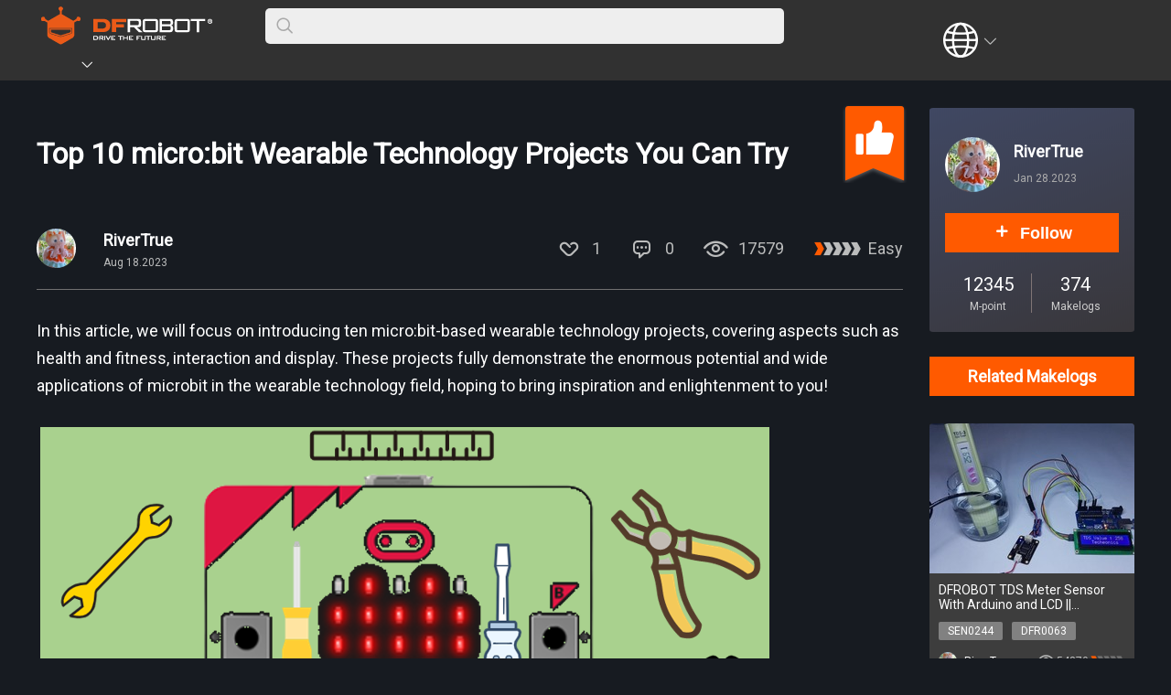

--- FILE ---
content_type: text/html; charset=utf-8
request_url: https://community.dfrobot.com/makelog-313461.html
body_size: 15821
content:
<!doctype html>
<html data-n-head-ssr lang="en" data-n-head="%7B%22lang%22:%7B%22ssr%22:%22en%22%7D%7D">
  <head >
    <title>Top 10 micro:bit Wearable Projects for Tech Enthusiasts - DFRobot Maker Community</title><meta data-n-head="ssr" charset="utf-8"><meta data-n-head="ssr" name="viewport" content="width=device-width, initial-scale=1,minimum-scale=1.0, maximum-scale=1.0, user-scalable=no, width=device-width"><meta data-n-head="ssr" data-hid="keywords" name="keywords" content="micro:bit, wearable technology, health projects, fitness tracker, step counter, baseball pitch counter, heart rate monitor, animal tracker, UV detector, smart watch, bicycle helmet indicator, cycle lights, power glove, s"><meta data-n-head="ssr" data-hid="description" name="description" content="Explore ten innovative micro:bit wearable projects focusing on health, fitness, and interaction. Discover the potential of micro:bit in wearable technology. Keywords: micro:bit, wearable technology, health projects."><meta data-n-head="ssr" data-hid="og:locale" property="og:locale" content="en_US"><meta data-n-head="ssr" data-hid="og:type" property="og:type" content="article"><meta data-n-head="ssr" data-hid="og:title" property="og:title" content="Discover 10 Micro:bit Wearable Tech Projects You Can Try! 🚀"><meta data-n-head="ssr" data-hid="og:description" property="og:description" content="Explore the top 10 micro:bit projects in wearable tech. From step counters to smart gloves, dive into the world of innovation! Ready to start? 👇"><meta data-n-head="ssr" data-hid="og:url" property="og:url" content="https://community.dfrobot.com/makelog-313461.html"><meta data-n-head="ssr" data-hid="og:site_name" property="og:site_name" content="DFRobot Maker Community - A community dedicated to learning open source hardware and sharing maker stories."><meta data-n-head="ssr" data-hid="og:image" property="og:image" content="https://dfimg.dfrobot.com/60d184c4aa9508d63a4149e4/community/712a3a9b3156c483e1dd02a7ad43cc91.png"><meta data-n-head="ssr" data-hid="twitter:card" name="twitter:card" content="summary_large_image"><meta data-n-head="ssr" data-hid="twitter:site" name="twitter:site" content="dfrobot"><meta data-n-head="ssr" data-hid="twitter:creator" name="twitter:creator" content="@dfrobot"><meta data-n-head="ssr" data-hid="twitter:title" name="twitter:title" content="Discover 10 Micro:bit Wearable Tech Projects You Can Try! 🚀"><meta data-n-head="ssr" data-hid="twitter:description" name="twitter:description" content="Explore the top 10 micro:bit projects in wearable tech. From step counters to smart gloves, dive into the world of innovation! Ready to start? 👇"><meta data-n-head="ssr" data-hid="twitter:image" name="twitter:image" content="https://dfimg.dfrobot.com/60d184c4aa9508d63a4149e4/community/712a3a9b3156c483e1dd02a7ad43cc91.png"><meta data-n-head="ssr" data-hid="twitter:image:alt" name="twitter:image:alt" content="Top 10 micro:bit Wearable Technology Projects You Can Try"><link data-n-head="ssr" rel="icon" type="image/x-icon" href="/favicon.ico"><link data-n-head="ssr" rel="stylesheet" href="/fonts/iconfont.css"><link data-n-head="ssr" rel="stylesheet" href="https://fonts.googleapis.com/css?family=Roboto"><link data-n-head="ssr" rel="stylesheet" href="https://fonts.googleapis.com/css?family=Roboto+Condensed|Open+Sans+Condensed:300"><link data-n-head="ssr" rel="stylesheet" href="/css/pc.css"><link data-n-head="ssr" rel="stylesheet" href="/css/pc_details.css" ssr="true"><script data-n-head="ssr" src="/libs/jquery-2.1.1.min.js" ssr="true"></script><script data-n-head="ssr" src="/libs/md5.min.js" ssr="true"></script><script data-n-head="ssr" src="https://www.googletagmanager.com/gtag/js?id=G-LQYELHW6E6" async ssr="false"></script><script data-n-head="ssr" src="/libs/ga.js" async ssr="false"></script><script data-n-head="ssr" src="/libs/highlight/highlight.pack.js" ssr="true"></script><script data-n-head="ssr" src="/libs/highlight/highlightjs-line-numbers.min.js" ssr="true"></script><script data-n-head="ssr" src="/libs/share.js" ssr="true"></script><script data-n-head="ssr" type="application/ld+json">{"@context":"https://schema.org","@type":"BreadcrumbList","@id":"https://community.dfrobot.com/makelog-313461.html/#breadcrumb","itemListElement":[{"@type":"ListItem","position":1,"name":"Home","item":"https://www.dfrobot.com/"},{"@type":"ListItem","position":2,"name":"community","item":"https://community.dfrobot.com/"},{"@type":"ListItem","position":3,"name":"Top 10 micro:bit Wearable Technology Projects You Can Try"}]}</script><script data-n-head="ssr" type="application/ld+json">{"@context":"https://schema.org","@type":"Article","headline":"Top 10 micro:bit Wearable Technology Projects You Can Try","keywords":"micro:bit, wearable technology, health projects, fitness tracker, step counter, baseball pitch counter, heart rate monitor, animal tracker, UV detector, smart watch, bicycle helmet indicator, cycle lights, power glove, s","author":[{"@type":"Person","name":"RiverTrue","url":"https://commnity.dfrobot.com/user-7304.html"}],"publisher":{"@type":"Organization","name":"DFRobot","logo":{"@type":"ImageObject","url":"https://community.dfrobot.com/images/logo.png"}},"datePublished":"Aug 18.2023","dateModified":"Aug 18.2023","mainEntityOfPage":"https://community.dfrobot.com/makelog-313461.html/#article","description":"Explore a collection of 10 innovative micro:bit wearable technology projects that cover health, fitness, and interaction. Learn how to create devices like step counters, heart rate monitors, UV detectors, smart watches, and more, using the micro:bit. Each project demonstrates the versatility and potential of micro:bit in wearable tech.","image":{"@type":"ImageObject","url":"https://dfimg.dfrobot.com/60d184c4aa9508d63a4149e4/community/3c6d912f78bc40691b1d8013e2ea05cf.png","creditText":"Top 10 micro:bit Wearable Technology Projects You Can Try_image","creator":{"@type":"Person","name":"RiverTrue"}}}</script><link rel="preload" href="/_nuxt/a417ec0.js" as="script"><link rel="preload" href="/_nuxt/1b93474.js" as="script"><link rel="preload" href="/_nuxt/664475f.js" as="script"><link rel="preload" href="/_nuxt/css/eedb22c.css" as="style"><link rel="preload" href="/_nuxt/b9f219f.js" as="script"><link rel="preload" href="/_nuxt/css/7602d53.css" as="style"><link rel="preload" href="/_nuxt/0d3ad26.js" as="script"><link rel="preload" href="/_nuxt/9a08e36.js" as="script"><link rel="stylesheet" href="/_nuxt/css/eedb22c.css"><link rel="stylesheet" href="/_nuxt/css/7602d53.css">
  </head>
  <body >
    <div data-server-rendered="true" id="__nuxt"><!----><div id="__layout"><div><div class="container"><div id="pc"><div class="headFrame"><!----> <div class="bg"><div class="con"><div class="left"><div class="logo"><span class="arrow" style="display: none;"><i class="iconfont icon-downarrow"></i></span> <a title="DFRobot" href="/"><img src="/images/logo.png" title="DFRobot" alt="DFRobot Community Logo" class="img-responsive"></a></div> <div class="searchFrame"><b><i class="icon iconfont iconsousuo"></i></b> <span><input type="text" name="search" value class="searchInput"></span></div> <div class="topNavigate"><a title="HOME" href="https://www.dfrobot.com/"></a> <a title="COMMUNITY" href="/" class="showTaglist"><span></span><i class="icon iconfont iconxia"></i> <!----></a> <a title="FORUM" href="https://www.dfrobot.com/forum/" target="_blank"></a> <a title="WIKI" href="https://wiki.dfrobot.com" target="_blank"></a> <a title="BLOG" href="https://www.dfrobot.com/blog"></a> <a title="LEARN" href="https://learn.dfrobot.com" target="_blank"></a></div></div> <div class="right"><!----> <div class="language"><button><i class="icon iconfont icon_a iconyuyan"></i><i class="icon iconfont icon_b iconxia"></i></button> <ul></ul></div> <div class="login"><button></button></div> <!----></div></div></div></div> <div><!----> <!----></div> <!----> <div class="content"><div class="project"><div class="left"><div class="details"><div class="top"><div class="recommendIcon"><img src="/images/bestBig.png" alt="icon"> <!----></div> <h1 class="title">Top 10 micro:bit Wearable Technology Projects You Can Try</h1> <div class="userInfo"><div class="head"><a href="/user-7304.html"><img src="https://dfimg.dfrobot.com/60d184c4aa9508d63a4149e4/community/17fe4a0bc0375c5e92ecefc0270ba1b8_100x100.jpg" alt="userHead"> <span><b>RiverTrue</b> <i>Aug 18.2023</i></span></a></div> <div class="points"><div class="likeCmt"></div> <b><i class="icon iconfont iconMakelogyingwenicon100_huaban1fuben18"></i>0</b> <b><i class="icon iconfont icon2"></i>17579</b> <b><span class="common_001"><i class="icon iconfont iconweibiaoti-2"></i> <i class="icon iconfont iconweibiaoti-2"></i> <i class="icon iconfont iconweibiaoti-2"></i> <i class="icon iconfont iconweibiaoti-2"></i> <i class="icon iconfont iconweibiaoti-2"></i></span>
                    Easy
                  </b></div></div></div> <div class="articleContent"><div class="contentBlock"><!----> <div class="textArea"><p>In this article, we will focus on introducing ten micro:bit-based wearable technology projects, covering aspects such as health and fitness, interaction and display. These projects fully demonstrate the enormous potential and wide applications of microbit in the wearable technology field, hoping to bring inspiration and enlightenment to you!</p><p> </p><p> <img src="https://dfimg.dfrobot.com/60d184c4aa9508d63a4149e4/community/3c6d912f78bc40691b1d8013e2ea05cf.png"></p><p> </p><p><strong>I、Health and Fitness</strong></p><p> </p><h3>1. Create Your Own Step Counter with micro:bit</h3><p> </p><p>Introduction: The project uses the micro:bit and other materials to make a step counter that can count the number of steps you take.</p><p> </p><p><img src="https://dfimg.dfrobot.com/60d184c4aa9508d63a4149e4/community/5cb183f1aa18c0423c1f43614fc79508.png"></p><p> </p><p><strong>What do you need？</strong></p><p> </p><p><i>Hardware components：</i></p><p> </p><p>·BBC micro:bit  x1</p><p>·Dual AAA battery holder</p><p>·2 AAA Batteries</p><p><i> </i></p><p><i>Software components：</i></p><p> </p><p><strong>·</strong>Microsoft MakeCode</p><p> </p><p>Interested? You can find the complete project here: <a target="_blank" rel-bak="noopener noreferrer" href="https://skoolofcode.us/blog/how-to-make-a-step-counter-with-microbit/">Create Your Own Step Counter With micro:bit</a></p><p> </p><h3>2. Baseball Pitch Counter</h3><p> </p><p>Introduction: The project designed an automated baseball pitch counter with the help of a micro:bit.</p><p> </p><p> <img src="https://dfimg.dfrobot.com/60d184c4aa9508d63a4149e4/community/14f49415220ded233a22322479f21354.png"></p><p> </p><p><strong>What do you need？</strong></p><p> </p><p><i>Hardware components：</i></p><p>·<a target="_blank" rel-bak="noopener noreferrer" href="https://www.dfrobot.com/product-1587.html">micro:bit</a></p><p> </p><p><i>Software components：</i></p><p> </p><p><strong>·</strong>Microsoft MakeCode</p><p> </p><p>Interested? You can find the complete project here: <a target="_blank" rel-bak="noopener noreferrer" href="https://microbit.hackster.io/28910/baseball-pitch-counter-1b26d3">Baseball Pitch Counter</a></p><p> </p><h3>3. How To Make a micro:bit Heart Rate Monitor</h3><p> </p><p>Introduction: The project uses the micro:bit and other materials to make a device that can monitor your heartbeat.</p><p> </p><p> <img src="https://dfimg.dfrobot.com/60d184c4aa9508d63a4149e4/community/09b4216672aeb481231fef90a5769e64.png"></p><p> </p><p><strong>What do you need？</strong></p><p> </p><p><i>Hardware components：</i></p><p> </p><p>·<a target="_blank" rel-bak="noopener noreferrer" href="https://www.dfrobot.com/product-1587.html">micro:bit - An Educational & Creative Tool for Kids</a></p><p>·<a target="_blank" rel-bak="noopener noreferrer" href="https://www.dfrobot.com/product-1540.html">Gravity: Heart Rate Monitor Sensor for Arduino</a></p><p>·<a target="_blank" rel-bak="noopener noreferrer" href="https://www.dfrobot.com/product-1113.html">Digital RGB LED Weatherproof Strip 60 LED - (1m)</a></p><p> </p><p><i>Software components：</i></p><p><strong>·</strong>Microsoft MakeCode</p><p> </p><p>Interested? You can find the complete project here: <a target="_blank" rel-bak="noopener noreferrer" href="https://www.dfrobot.com/blog-650.html">How To Make A micro:bit Heart Rate Monitor</a></p><p> </p><h3>4. Animal Tracker with micro:bit</h3><p> </p><p>Introduction: The project uses the micro:bit and other materials to make a prototype of a gadget to help track and analyze the pattern of my pet's behaviour by using the micro:bit's accelerometer and radio features.</p><p> </p><p><img src="https://dfimg.dfrobot.com/60d184c4aa9508d63a4149e4/community/b5726141e9e74d4d9953ccdcb97d823a.png"></p><p> </p><p><strong>What do you need？</strong></p><p> </p><p><i>Hardware components：</i></p><p>·Battery pack (optional)</p><p>·2 micro:bits </p><p>·micro:bit (Pet & Receiver)</p><p>·Battery Pack</p><p>·Tape/ Hot Glue (preferably tape)</p><p>·Ribbon</p><p>·Scissors</p><p>·Necklace (the one used for ID Cards)</p><p>·Pet's Collar</p><p><i> </i></p><p><i>Software components：</i></p><p> </p><p><strong>·</strong>Microsoft MakeCode</p><p> </p><p>Interested? You can find the complete project here: <a target="_blank" rel-bak="noopener noreferrer" href="https://www.instructables.com/Animal-Tracker-With-Microbit/">Animal Tracker With micro:bit</a></p><p> </p><h3>5. UV detector</h3><p> </p><p>Introduction: The project uses the micro:bit and other materials to create UV detector, with which you can check for UV and trigger the alarm if necessary.</p><p> </p><p> <img src="https://dfimg.dfrobot.com/60d184c4aa9508d63a4149e4/community/5a9175c3871d7984062c0f9dcce187b5.png"></p><p> </p><p><strong>What do you need？</strong></p><p> </p><p><i>Hardware components：</i></p><p> </p><p>·UV sensor</p><p>·micro:bit</p><p>·Crocodile leads</p><p>·BitWear PCB</p><p>·Double-sided tape</p><p><i> </i></p><p><i>Software components：</i></p><p> </p><p><strong>·</strong>Microsoft MakeCode</p><p> </p><p>Interested? You can find the complete project here:<a target="_blank" rel-bak="noopener noreferrer" href="https://www.okdo.com/project/microbit-wearable-uv-sensor/"> UV detector</a></p><p> </p><p><strong>II、Interaction and Display</strong></p><p> </p><h3>6. micro:bit DIY Smart Watch</h3><p> </p><p>Introduction: The project uses the micro:bit and other materials to make a watch that can display digital time and directions.</p><p> </p><p><img src="https://dfimg.dfrobot.com/60d184c4aa9508d63a4149e4/community/b2de4241b0661b9c53b50a4cb8e41230.png"></p><p> </p><p><strong>What do you need？</strong></p><p> </p><p><i>Hardware components：</i></p><p> </p><p>·BBC micro:bit  x1</p><p>·Dual AAA battery holder (buy from <a target="_blank" rel-bak="noopener noreferrer" href="https://s.click.aliexpress.com/e/_AgP0G7">aliexpress.com</a>)</p><p>·2 AAA Batteries (buy from <a target="_blank" rel-bak="noopener noreferrer" href="https://s.click.aliexpress.com/e/_A186tH">aliexpress.com</a>)</p><p>·Old T-shirt</p><p>·Old Jeans</p><p>·Velcro with sticky back - 5cm long</p><p>·Double sided tape</p><p>·Ruler and pen</p><p>·Scissors</p><p><i> </i></p><p><i>Software components：</i></p><p> </p><p><strong>·</strong>Microsoft MakeCode</p><p> </p><p>Interested? You can find the complete project here: <a target="_blank" rel-bak="noopener noreferrer" href="https://www.instructables.com/Microbit-DIY-Smart-Watch/">micro:bit DIY Smart Watch</a></p><p> </p><h3>7. A micro:bit Directional Indicator for Bicycle Helmets</h3><p> </p><p>Introduction: The project build a simple micro:bit based directional indicator for bicycle helmets (or similar).</p><p> </p><p> <img src="https://dfimg.dfrobot.com/60d184c4aa9508d63a4149e4/community/a07aca40d7945b818ab6aaf058616159.png"></p><p> </p><p><strong>What do you need？</strong></p><p> </p><p><i>Hardware components：</i></p><p> </p><p>·<a target="_blank" rel-bak="noopener noreferrer" href="https://www.dfrobot.com/product-1587.html">micro:bit</a></p><p>·computer</p><p>·Battery pack or LiPo pack for the micro:bit</p><p>·A bicycle helmet</p><p>·A piece of 3mm <a target="_blank" rel-bak="noopener noreferrer" href="https://www.modulor.de/polypropylen-stegplatte-transluzent-450-g-m2-ca-3-0-x-250-x-500-mm-sv-laengs.html">polypropylene cardboard</a></p><p>·Double-sided duct tape</p><p>·Duct tape</p><p>·a 59 x 59 x 30 mm <a target="_blank" rel-bak="noopener noreferrer" href="https://www.modulor.de/kunststoffdosen-transparent-quadratisch-59-x-59-x-30-mm-b-s.html">clear plastic box</a></p><p>·<a target="_blank" rel-bak="noopener noreferrer" href="https://www.kitronik.co.uk/5610-mipower-board-for-the-bbc-microbit.html">Kitronic MI:power board</a></p><p>·double sided duct tape and a piece of the PP plates</p><p> </p><p><i>Software components：</i></p><p> </p><p><strong>·</strong><a target="_blank" rel-bak="noopener noreferrer" href="https://codewith.mu/">mu editor</a></p><p> </p><p>Interested? You can find the complete project here: <a target="_blank" rel-bak="noopener noreferrer" href="https://www.instructables.com/A-Microbit-Direction-Indicator-for-Biking-Helmets/">A micro:bit Directional Indicator for Bicycle Helmets.</a></p><p> </p><h3>8. micro:bit Cycle Lights T-shirt</h3><p> </p><p>Introduction: This project is meant as a complement to traditional cycle lights. Always ensure that you use proper bicycle lights when cycling in the dark.</p><p> </p><p> <img src="https://dfimg.dfrobot.com/60d184c4aa9508d63a4149e4/community/6414b9d741aa83fd916fba09847d4e84.png"></p><p> </p><p><strong>What do you need？</strong></p><p> </p><p><i>Hardware components：</i></p><p>·<a target="_blank" rel-bak="noopener noreferrer" href="https://www.dfrobot.com/product-1587.html">micro:bit</a></p><p>·T-shirt</p><p>·battery pack</p><p>·rubber band</p><p>·crocodile clips</p><p> </p><p><i>Software components：</i></p><p> </p><p><strong>·</strong>Microsoft MakeCode</p><p> </p><p>Interested? You can find the complete project here: <a target="_blank" rel-bak="noopener noreferrer" href="https://www.okdo.com/project/microbit-cycle-lights-t-shirt/">micro:bit cycle lights T-shirt</a></p><p> </p><h3>9. Makey Makey and micro:bit Power Glove</h3><p> </p><p>Introduction: The project use the micro:bit and other materials to create a power glove,with which you can control the music playing and pictures changing by your gesture.</p><p> </p><p><img src="https://dfimg.dfrobot.com/60d184c4aa9508d63a4149e4/community/5aa3f98b34150dbf452976b618e16302.png"></p><p> </p><p><strong>What do you need？</strong></p><p> </p><p><i>Hardware components：</i></p><p> </p><p>·Makey Makey</p><p>·micro:bit</p><p>·Inventor Booster Kit</p><p>·Lost and Found Glove</p><p>·<a target="_blank" rel-bak="noopener noreferrer" href="https://joylabz.myshopify.com/products/makey-makey-kit">Makey Makey Classic</a></p><p>·Inventor Booster Kit</p><p><i> </i></p><p><i>Software components：</i></p><p> </p><p><strong>·</strong><a target="_blank" rel-bak="noopener noreferrer" href="https://scratch.mit.edu/">Scratch</a></p><p> </p><p>Interested? You can find the complete project here: <a target="_blank" rel-bak="noopener noreferrer" href="https://makeymakey.com/blogs/how-to-instructions/makey-makey-and-micro-bit-power-glove">Makey Makey and micro:bit Power Glove</a></p><p> </p><h3>10. Hands Free Smart Glove</h3><p> </p><p>Introduction: The project use the micro:bit and other materials to make a smart glove.With the help of this glove, you can control the Air:bit, by using hand movement!</p><p> </p><p> <img src="https://dfimg.dfrobot.com/60d184c4aa9508d63a4149e4/community/4bfc3aa13e03b57f6952761cf6329f2b.png"></p><p> </p><p><strong>What do you need？</strong></p><p> </p><p><i>Hardware components：</i></p><p> </p><p>·1x pre-made Air:bit</p><p>·1x remote controller</p><p>·Velcro/double-sided tape</p><p>·A glove (that you can cut the finger tips off)</p><p>·Two cables of approx. 20. cm.</p><p><i> </i></p><p><i>Software components：</i></p><p> </p><p><strong>·</strong>Microsoft MakeCode</p><p> </p><p>Interested? You can find the complete project here: <a target="_blank" rel-bak="noopener noreferrer" href="https://www.makekit.no/en/hands-free-smart-glove/">Hands Free Smart Glove</a></p></div> <!----> <!----> <!----> <!----> <!----></div></div></div> <div class="license"><b>License</b> <span><div class="licensIcon"><!----> <div class="icon"><b><i class="icon iconfont iconWechatIMG"></i></b> <div class="noneText"><div class="w">All Rights</div> <div class="b">Reserved</div></div> <!----> </div> <div class="bg"><img src="/images/license_bg.png" alt="licensBg"></div></div></span></div> <div data-v-6affae5e><div class="tags" data-v-6affae5e><b data-v-6affae5e>Tags</b> <span data-v-6affae5e><a href="/tag-5.html" target="_blank" data-v-6affae5e>DFRobot</a><a href="/tag-10.html" target="_blank" data-v-6affae5e>micro:bit</a><a href="/tag-47.html" target="_blank" data-v-6affae5e>IoT</a><!----></span></div></div> <div class="btns"><div class="points"><div class="likeCmt"></div> <b><i class="icon iconfont iconMakelogyingwenicon100_huaban1fuben18"></i>0</b></div> <div class="share"><div data-a2a-icon-color="#ff5a00" class="a2a_kit a2a_kit_size_32 a2a_default_style"><a class="a2a_button_facebook"></a> <a class="a2a_button_whatsapp"></a> <a class="a2a_button_reddit"></a> <a class="a2a_button_x"></a> <a href="https://www.addtoany.com/share" class="a2a_dd"></a></div></div></div> <!----></div> <div class="right"><div class="author"><div class="con"><div class="head"><a href="/user-7304.html"><img src="https://dfimg.dfrobot.com/60d184c4aa9508d63a4149e4/community/17fe4a0bc0375c5e92ecefc0270ba1b8_60x60.jpg" alt="userHead"></a></div> <div class="name"><a href="/user-7304.html"><b>RiverTrue</b> <span>Jan 28.2023</span></a></div> <div class="follow"><div class="followCmt"></div></div> <div class="feats"><div class="li"><span>12345</span> <b>M-point</b></div> <div class="li"><span>374</span> <b>Makelogs</b></div></div></div> <div class="bg"><img src="/images/articleUserBg.png" alt="background"></div></div> <div class="author"><div class="follow"><!----></div></div> <!----> <div class="related"><div class="tit">
              Related Makelogs
            </div> <div class="projectList"><ul><li><div class="thumb"><a href="makelog-311930.html"><img src="https://dfimg.dfrobot.com/60d184c4aa9508d63a4149e4/makelog/ccd43522dc1c2e363055c110d91ac381_224x164.jpg" alt="DFROBOT TDS Meter Sensor With Arduino and LCD || Measure..."></a></div> <div class="info"><div class="title"><a href="makelog-311930.html">DFROBOT TDS Meter Sensor With Arduino and LCD || Measure...</a></div> <div class="tag"><a href="/tag-1276.html">SEN0244</a><a href="/tag-1249.html">DFR0063</a><a href="/tag-1276.html">SEN0244</a><a href="/tag-1249.html">DFR0063</a></div> <div class="user"><div class="left"><div class="head"><a href="/user-7304.html"><img src="https://dfimg.dfrobot.com/60d184c4aa9508d63a4149e4/community/17fe4a0bc0375c5e92ecefc0270ba1b8_50x50.jpg" alt="userHead"></a></div> <div class="userName"><a href="/user-7304.html">RiverTrue</a></div></div> <div class="right"><div class="visit"><i class="icon iconfont icon2"></i> <span>54870</span></div> <div class="diff"><span class="common_001"><i class="icon iconfont iconweibiaoti-2"></i> <i class="icon iconfont iconweibiaoti-2"></i> <i class="icon iconfont iconweibiaoti-2"></i> <i class="icon iconfont iconweibiaoti-2"></i> <i class="icon iconfont iconweibiaoti-2"></i></span></div></div></div></div></li><li><div class="thumb"><a href="makelog-313334.html"><img src="https://dfimg.dfrobot.com/60d184c4aa9508d63a4149e4/community/44329c6403e4a113cb228da28e64fdce_224x164.png" alt="Top 10 micro:bit Machine Learning (AI) Projects You Must Try"></a></div> <div class="info"><div class="title"><a href="makelog-313334.html">Top 10 micro:bit Machine Learning (AI) Projects You Must Try</a></div> <div class="tag"><a href="/tag-1238.html">SEN0305</a><a href="/tag-1258.html">MBT0039</a><a href="/tag-1263.html">SER0006</a><a href="/tag-1238.html">SEN0305</a><a href="/tag-1258.html">MBT0039</a><a href="/tag-1263.html">SER0006</a></div> <div class="user"><div class="left"><div class="head"><a href="/user-7304.html"><img src="https://dfimg.dfrobot.com/60d184c4aa9508d63a4149e4/community/17fe4a0bc0375c5e92ecefc0270ba1b8_50x50.jpg" alt="userHead"></a></div> <div class="userName"><a href="/user-7304.html">RiverTrue</a></div></div> <div class="right"><div class="visit"><i class="icon iconfont icon2"></i> <span>34282</span></div> <div class="diff"><span class="common_001"><i class="icon iconfont iconweibiaoti-2"></i> <i class="icon iconfont iconweibiaoti-2"></i> <i class="icon iconfont iconweibiaoti-2"></i> <i class="icon iconfont iconweibiaoti-2"></i> <i class="icon iconfont iconweibiaoti-2"></i></span></div></div></div></div></li><li><div class="thumb"><a href="makelog-312463.html"><img src="https://dfimg.dfrobot.com/5d3c06d50ad96a3f659ed74c/makelog/602eb1031296a563cfee1472fa67b0be_224x164.png" alt="Ping Pong Balls Collector - HuskyLens AI Robotic Ball Picker"></a></div> <div class="info"><div class="title"><a href="makelog-312463.html">Ping Pong Balls Collector - HuskyLens AI Robotic Ball Picker</a></div> <div class="tag"><a href="/tag-1472.html">FIT0653</a><a href="/tag-1473.html">DFR0536</a><a href="/tag-1474.html">SEN0307</a><a href="/tag-1238.html">SEN0305</a><a href="/tag-1475.html">SEN0305-S</a><a href="/tag-1476.html">SEN0305-2</a><a href="/tag-985.html">DFR0548</a><a href="/tag-1477.html">DFR0497</a><a href="/tag-1478.html">DFR0497-A</a><a href="/tag-1472.html">FIT0653</a><a href="/tag-1473.html">DFR0536</a><a href="/tag-1474.html">SEN0307</a><a href="/tag-1238.html">SEN0305</a><a href="/tag-1475.html">SEN0305-S</a><a href="/tag-1476.html">SEN0305-2</a><a href="/tag-985.html">DFR0548</a><a href="/tag-1477.html">DFR0497</a><a href="/tag-1478.html">DFR0497-A</a></div> <div class="user"><div class="left"><div class="head"><a href="/user-4853.html"><img src="https://dfimg.dfrobot.com/5d3c06d50ad96a3f659ed74c/makelog/21415e2a5b0853f03ed86fe41742bf67_50x50.jpeg" alt="userHead"></a></div> <div class="userName"><a href="/user-4853.html">Frances</a></div></div> <div class="right"><div class="visit"><i class="icon iconfont icon2"></i> <span>55234</span></div> <div class="diff"><span class="common_002"><i class="icon iconfont iconweibiaoti-2"></i> <i class="icon iconfont iconweibiaoti-2"></i> <i class="icon iconfont iconweibiaoti-2"></i> <i class="icon iconfont iconweibiaoti-2"></i> <i class="icon iconfont iconweibiaoti-2"></i></span></div></div></div></div></li><li><div class="thumb"><a href="makelog-308175.html"><img src="https://dfimg.dfrobot.com/nobody/makelog/196000373ad6c5c308ee376262059003_224x164.png" alt="Programming micro:bit with Mind+"></a></div> <div class="info"><div class="title"><a href="makelog-308175.html">Programming micro:bit with Mind+</a></div> <div class="tag"><a href="/tag-1477.html">DFR0497</a><a href="/tag-1657.html">FIT0351-OE</a><a href="/tag-1477.html">DFR0497</a><a href="/tag-1657.html">FIT0351-OE</a></div> <div class="user"><div class="left"><div class="head"><a href="/user-4666.html"><img src="https://dfimg.dfrobot.com/5cb4177510d75c69f961033c/makelog/48ab237168025608069de123602ce979_50x50.jpg" alt="userHead"></a></div> <div class="userName"><a href="/user-4666.html">Makeloger</a></div></div> <div class="right"><div class="visit"><i class="icon iconfont icon2"></i> <span>50530</span></div> <div class="diff"><span class="common_001"><i class="icon iconfont iconweibiaoti-2"></i> <i class="icon iconfont iconweibiaoti-2"></i> <i class="icon iconfont iconweibiaoti-2"></i> <i class="icon iconfont iconweibiaoti-2"></i> <i class="icon iconfont iconweibiaoti-2"></i></span></div></div></div></div></li></ul></div></div> <div class="extendTag"><div class="tit">More from this category</div> <ul><li><a href="https://community.dfrobot.com/tag-47.html" target="_target">IoT Projects</a></li><li><a href="https://www.dfrobot.com/topic-276.html" target="_target">IoT Products</a></li></ul></div></div></div></div> <div class="indexFrame" style="padding: 30px 0;"><div class="clear"></div></div> <footer><div class="pc hidden-xs" style="width: 100%;"><div class="webMap"><div class="footFrame"><div class="logo"><img src="/images/logo.png" alt="logo"></div> <div class="map"><div class="list"><h5>Information</h5> <ul><li><a href="https://www.dfrobot.com/about-us" target="_blank">About Us</a></li> <li><a href="https://www.dfrobot.com/warranty" target="_blank">Warranty</a></li> <li><a href="https://www.dfrobot.com/privacy-policy" target="_blank">Privacy Policy</a></li> <li><a href="https://www.dfrobot.com/shipping" target="_blank">Shipping</a></li> <li><a href="https://www.dfrobot.com/payment" target="_blank">Payment</a></li> <li><a href="https://www.dfrobot.com/faq" target="_blank">FAQ</a></li></ul></div> <div class="list"><h5>Customer Service</h5> <ul><li><a href="https://www.dfrobot.com/distributor" target="_blank">DFRobot Distributors</a></li> <li><a href="https://www.dfrobot.com/contact-us" target="_blank">Contact us</a></li> <li><a href="https://community.dfrobot.com/sitemap.xml" target="_blank">Site Map</a></li></ul></div> <div class="list"><h5>My Account</h5> <ul><li><a href="https://www.dfrobot.com/affiliates" target="_blank">Affiliates</a></li> <li><a href="https://www.dfrobot.com/special.html" target="_blank">Specials</a></li> <li><a href="https://www.dfrobot.com/coupon" target="_blank">Coupon</a></li></ul></div></div> <div class="clear"></div></div></div></div></footer></div> <!----></div></div></div></div><script>window.__NUXT__=(function(a,b,c,d,e,f,g,h,i,j,k,l,m,n,o,p,q,r,s,t,u,v,w,x,y,z,A,B,C,D,E,F,G,H,I,J,K,L,M,N,O,P,Q,R,S,T,U,V,W,X,Y,Z,_,$,aa,ab,ac,ad,ae,af,ag,ah,ai,aj,ak,al,am,an,ao,ap,aq,ar,as,at,au,av,aw,ax,ay,az,aA,aB,aC,aD,aE,aF,aG,aH,aI,aJ,aK,aL,aM,aN,aO,aP,aQ,aR,aS,aT,aU,aV,aW,aX,aY,aZ,a_,a$,ba,bb,bc,bd,be,bf){return {layout:"pcmobile",data:[{details:{user_id:q,user_name:l,headUrl:"https:\u002F\u002Fdfimg.dfrobot.com\u002F60d184c4aa9508d63a4149e4\u002Fcommunity\u002F17fe4a0bc0375c5e92ecefc0270ba1b8_100x100.jpg",visit:"17579",favorite:c,comment:b,is_best:c,favorite_id:b,status:c,license:m,diff:r,title:s,project_pic_url:U,publish_time:V,display_type:b,extendTag:[{name:"IoT Projects",url:"https:\u002F\u002Fcommunity.dfrobot.com\u002Ftag-47.html",forbidden:n},{name:"IoT Products",url:"https:\u002F\u002Fwww.dfrobot.com\u002Ftopic-276.html",forbidden:"www"}]},content:[{type:"text",str:"\u003Cp\u003EIn this article, we will focus on introducing ten micro:bit-based wearable technology projects, covering aspects such as health and fitness, interaction and display. These projects fully demonstrate the enormous potential and wide applications of microbit in the wearable technology field, hoping to bring inspiration and enlightenment to you!\u003C\u002Fp\u003E\u003Cp\u003E \u003C\u002Fp\u003E\u003Cp\u003E \u003Cimg src=\"https:\u002F\u002Fdfimg.dfrobot.com\u002F60d184c4aa9508d63a4149e4\u002Fcommunity\u002F3c6d912f78bc40691b1d8013e2ea05cf.png\"\u003E\u003C\u002Fp\u003E\u003Cp\u003E \u003C\u002Fp\u003E\u003Cp\u003E\u003Cstrong\u003EI、Health and Fitness\u003C\u002Fstrong\u003E\u003C\u002Fp\u003E\u003Cp\u003E \u003C\u002Fp\u003E\u003Ch3\u003E1. Create Your Own Step Counter with micro:bit\u003C\u002Fh3\u003E\u003Cp\u003E \u003C\u002Fp\u003E\u003Cp\u003EIntroduction: The project uses the micro:bit and other materials to make a step counter that can count the number of steps you take.\u003C\u002Fp\u003E\u003Cp\u003E \u003C\u002Fp\u003E\u003Cp\u003E\u003Cimg src=\"https:\u002F\u002Fdfimg.dfrobot.com\u002F60d184c4aa9508d63a4149e4\u002Fcommunity\u002F5cb183f1aa18c0423c1f43614fc79508.png\"\u003E\u003C\u002Fp\u003E\u003Cp\u003E \u003C\u002Fp\u003E\u003Cp\u003E\u003Cstrong\u003EWhat do you need？\u003C\u002Fstrong\u003E\u003C\u002Fp\u003E\u003Cp\u003E \u003C\u002Fp\u003E\u003Cp\u003E\u003Ci\u003EHardware components：\u003C\u002Fi\u003E\u003C\u002Fp\u003E\u003Cp\u003E \u003C\u002Fp\u003E\u003Cp\u003E·BBC micro:bit  x1\u003C\u002Fp\u003E\u003Cp\u003E·Dual AAA battery holder\u003C\u002Fp\u003E\u003Cp\u003E·2 AAA Batteries\u003C\u002Fp\u003E\u003Cp\u003E\u003Ci\u003E \u003C\u002Fi\u003E\u003C\u002Fp\u003E\u003Cp\u003E\u003Ci\u003ESoftware components：\u003C\u002Fi\u003E\u003C\u002Fp\u003E\u003Cp\u003E \u003C\u002Fp\u003E\u003Cp\u003E\u003Cstrong\u003E·\u003C\u002Fstrong\u003EMicrosoft MakeCode\u003C\u002Fp\u003E\u003Cp\u003E \u003C\u002Fp\u003E\u003Cp\u003EInterested? You can find the complete project here: \u003Ca target=\"_blank\" rel-bak=\"noopener noreferrer\" href=\"https:\u002F\u002Fskoolofcode.us\u002Fblog\u002Fhow-to-make-a-step-counter-with-microbit\u002F\"\u003ECreate Your Own Step Counter With micro:bit\u003C\u002Fa\u003E\u003C\u002Fp\u003E\u003Cp\u003E \u003C\u002Fp\u003E\u003Ch3\u003E2. Baseball Pitch Counter\u003C\u002Fh3\u003E\u003Cp\u003E \u003C\u002Fp\u003E\u003Cp\u003EIntroduction: The project designed an automated baseball pitch counter with the help of a micro:bit.\u003C\u002Fp\u003E\u003Cp\u003E \u003C\u002Fp\u003E\u003Cp\u003E \u003Cimg src=\"https:\u002F\u002Fdfimg.dfrobot.com\u002F60d184c4aa9508d63a4149e4\u002Fcommunity\u002F14f49415220ded233a22322479f21354.png\"\u003E\u003C\u002Fp\u003E\u003Cp\u003E \u003C\u002Fp\u003E\u003Cp\u003E\u003Cstrong\u003EWhat do you need？\u003C\u002Fstrong\u003E\u003C\u002Fp\u003E\u003Cp\u003E \u003C\u002Fp\u003E\u003Cp\u003E\u003Ci\u003EHardware components：\u003C\u002Fi\u003E\u003C\u002Fp\u003E\u003Cp\u003E·\u003Ca target=\"_blank\" rel-bak=\"noopener noreferrer\" href=\"https:\u002F\u002Fwww.dfrobot.com\u002Fproduct-1587.html\"\u003Emicro:bit\u003C\u002Fa\u003E\u003C\u002Fp\u003E\u003Cp\u003E \u003C\u002Fp\u003E\u003Cp\u003E\u003Ci\u003ESoftware components：\u003C\u002Fi\u003E\u003C\u002Fp\u003E\u003Cp\u003E \u003C\u002Fp\u003E\u003Cp\u003E\u003Cstrong\u003E·\u003C\u002Fstrong\u003EMicrosoft MakeCode\u003C\u002Fp\u003E\u003Cp\u003E \u003C\u002Fp\u003E\u003Cp\u003EInterested? You can find the complete project here: \u003Ca target=\"_blank\" rel-bak=\"noopener noreferrer\" href=\"https:\u002F\u002Fmicrobit.hackster.io\u002F28910\u002Fbaseball-pitch-counter-1b26d3\"\u003EBaseball Pitch Counter\u003C\u002Fa\u003E\u003C\u002Fp\u003E\u003Cp\u003E \u003C\u002Fp\u003E\u003Ch3\u003E3. How To Make a micro:bit Heart Rate Monitor\u003C\u002Fh3\u003E\u003Cp\u003E \u003C\u002Fp\u003E\u003Cp\u003EIntroduction: The project uses the micro:bit and other materials to make a device that can monitor your heartbeat.\u003C\u002Fp\u003E\u003Cp\u003E \u003C\u002Fp\u003E\u003Cp\u003E \u003Cimg src=\"https:\u002F\u002Fdfimg.dfrobot.com\u002F60d184c4aa9508d63a4149e4\u002Fcommunity\u002F09b4216672aeb481231fef90a5769e64.png\"\u003E\u003C\u002Fp\u003E\u003Cp\u003E \u003C\u002Fp\u003E\u003Cp\u003E\u003Cstrong\u003EWhat do you need？\u003C\u002Fstrong\u003E\u003C\u002Fp\u003E\u003Cp\u003E \u003C\u002Fp\u003E\u003Cp\u003E\u003Ci\u003EHardware components：\u003C\u002Fi\u003E\u003C\u002Fp\u003E\u003Cp\u003E \u003C\u002Fp\u003E\u003Cp\u003E·\u003Ca target=\"_blank\" rel-bak=\"noopener noreferrer\" href=\"https:\u002F\u002Fwww.dfrobot.com\u002Fproduct-1587.html\"\u003Emicro:bit - An Educational & Creative Tool for Kids\u003C\u002Fa\u003E\u003C\u002Fp\u003E\u003Cp\u003E·\u003Ca target=\"_blank\" rel-bak=\"noopener noreferrer\" href=\"https:\u002F\u002Fwww.dfrobot.com\u002Fproduct-1540.html\"\u003EGravity: Heart Rate Monitor Sensor for Arduino\u003C\u002Fa\u003E\u003C\u002Fp\u003E\u003Cp\u003E·\u003Ca target=\"_blank\" rel-bak=\"noopener noreferrer\" href=\"https:\u002F\u002Fwww.dfrobot.com\u002Fproduct-1113.html\"\u003EDigital RGB LED Weatherproof Strip 60 LED - (1m)\u003C\u002Fa\u003E\u003C\u002Fp\u003E\u003Cp\u003E \u003C\u002Fp\u003E\u003Cp\u003E\u003Ci\u003ESoftware components：\u003C\u002Fi\u003E\u003C\u002Fp\u003E\u003Cp\u003E\u003Cstrong\u003E·\u003C\u002Fstrong\u003EMicrosoft MakeCode\u003C\u002Fp\u003E\u003Cp\u003E \u003C\u002Fp\u003E\u003Cp\u003EInterested? You can find the complete project here: \u003Ca target=\"_blank\" rel-bak=\"noopener noreferrer\" href=\"https:\u002F\u002Fwww.dfrobot.com\u002Fblog-650.html\"\u003EHow To Make A micro:bit Heart Rate Monitor\u003C\u002Fa\u003E\u003C\u002Fp\u003E\u003Cp\u003E \u003C\u002Fp\u003E\u003Ch3\u003E4. Animal Tracker with micro:bit\u003C\u002Fh3\u003E\u003Cp\u003E \u003C\u002Fp\u003E\u003Cp\u003EIntroduction: The project uses the micro:bit and other materials to make a prototype of a gadget to help track and analyze the pattern of my pet's behaviour by using the micro:bit's accelerometer and radio features.\u003C\u002Fp\u003E\u003Cp\u003E \u003C\u002Fp\u003E\u003Cp\u003E\u003Cimg src=\"https:\u002F\u002Fdfimg.dfrobot.com\u002F60d184c4aa9508d63a4149e4\u002Fcommunity\u002Fb5726141e9e74d4d9953ccdcb97d823a.png\"\u003E\u003C\u002Fp\u003E\u003Cp\u003E \u003C\u002Fp\u003E\u003Cp\u003E\u003Cstrong\u003EWhat do you need？\u003C\u002Fstrong\u003E\u003C\u002Fp\u003E\u003Cp\u003E \u003C\u002Fp\u003E\u003Cp\u003E\u003Ci\u003EHardware components：\u003C\u002Fi\u003E\u003C\u002Fp\u003E\u003Cp\u003E·Battery pack (optional)\u003C\u002Fp\u003E\u003Cp\u003E·2 micro:bits \u003C\u002Fp\u003E\u003Cp\u003E·micro:bit (Pet & Receiver)\u003C\u002Fp\u003E\u003Cp\u003E·Battery Pack\u003C\u002Fp\u003E\u003Cp\u003E·Tape\u002F Hot Glue (preferably tape)\u003C\u002Fp\u003E\u003Cp\u003E·Ribbon\u003C\u002Fp\u003E\u003Cp\u003E·Scissors\u003C\u002Fp\u003E\u003Cp\u003E·Necklace (the one used for ID Cards)\u003C\u002Fp\u003E\u003Cp\u003E·Pet's Collar\u003C\u002Fp\u003E\u003Cp\u003E\u003Ci\u003E \u003C\u002Fi\u003E\u003C\u002Fp\u003E\u003Cp\u003E\u003Ci\u003ESoftware components：\u003C\u002Fi\u003E\u003C\u002Fp\u003E\u003Cp\u003E \u003C\u002Fp\u003E\u003Cp\u003E\u003Cstrong\u003E·\u003C\u002Fstrong\u003EMicrosoft MakeCode\u003C\u002Fp\u003E\u003Cp\u003E \u003C\u002Fp\u003E\u003Cp\u003EInterested? You can find the complete project here: \u003Ca target=\"_blank\" rel-bak=\"noopener noreferrer\" href=\"https:\u002F\u002Fwww.instructables.com\u002FAnimal-Tracker-With-Microbit\u002F\"\u003EAnimal Tracker With micro:bit\u003C\u002Fa\u003E\u003C\u002Fp\u003E\u003Cp\u003E \u003C\u002Fp\u003E\u003Ch3\u003E5. UV detector\u003C\u002Fh3\u003E\u003Cp\u003E \u003C\u002Fp\u003E\u003Cp\u003EIntroduction: The project uses the micro:bit and other materials to create UV detector, with which you can check for UV and trigger the alarm if necessary.\u003C\u002Fp\u003E\u003Cp\u003E \u003C\u002Fp\u003E\u003Cp\u003E \u003Cimg src=\"https:\u002F\u002Fdfimg.dfrobot.com\u002F60d184c4aa9508d63a4149e4\u002Fcommunity\u002F5a9175c3871d7984062c0f9dcce187b5.png\"\u003E\u003C\u002Fp\u003E\u003Cp\u003E \u003C\u002Fp\u003E\u003Cp\u003E\u003Cstrong\u003EWhat do you need？\u003C\u002Fstrong\u003E\u003C\u002Fp\u003E\u003Cp\u003E \u003C\u002Fp\u003E\u003Cp\u003E\u003Ci\u003EHardware components：\u003C\u002Fi\u003E\u003C\u002Fp\u003E\u003Cp\u003E \u003C\u002Fp\u003E\u003Cp\u003E·UV sensor\u003C\u002Fp\u003E\u003Cp\u003E·micro:bit\u003C\u002Fp\u003E\u003Cp\u003E·Crocodile leads\u003C\u002Fp\u003E\u003Cp\u003E·BitWear PCB\u003C\u002Fp\u003E\u003Cp\u003E·Double-sided tape\u003C\u002Fp\u003E\u003Cp\u003E\u003Ci\u003E \u003C\u002Fi\u003E\u003C\u002Fp\u003E\u003Cp\u003E\u003Ci\u003ESoftware components：\u003C\u002Fi\u003E\u003C\u002Fp\u003E\u003Cp\u003E \u003C\u002Fp\u003E\u003Cp\u003E\u003Cstrong\u003E·\u003C\u002Fstrong\u003EMicrosoft MakeCode\u003C\u002Fp\u003E\u003Cp\u003E \u003C\u002Fp\u003E\u003Cp\u003EInterested? You can find the complete project here:\u003Ca target=\"_blank\" rel-bak=\"noopener noreferrer\" href=\"https:\u002F\u002Fwww.okdo.com\u002Fproject\u002Fmicrobit-wearable-uv-sensor\u002F\"\u003E UV detector\u003C\u002Fa\u003E\u003C\u002Fp\u003E\u003Cp\u003E \u003C\u002Fp\u003E\u003Cp\u003E\u003Cstrong\u003EII、Interaction and Display\u003C\u002Fstrong\u003E\u003C\u002Fp\u003E\u003Cp\u003E \u003C\u002Fp\u003E\u003Ch3\u003E6. micro:bit DIY Smart Watch\u003C\u002Fh3\u003E\u003Cp\u003E \u003C\u002Fp\u003E\u003Cp\u003EIntroduction: The project uses the micro:bit and other materials to make a watch that can display digital time and directions.\u003C\u002Fp\u003E\u003Cp\u003E \u003C\u002Fp\u003E\u003Cp\u003E\u003Cimg src=\"https:\u002F\u002Fdfimg.dfrobot.com\u002F60d184c4aa9508d63a4149e4\u002Fcommunity\u002Fb2de4241b0661b9c53b50a4cb8e41230.png\"\u003E\u003C\u002Fp\u003E\u003Cp\u003E \u003C\u002Fp\u003E\u003Cp\u003E\u003Cstrong\u003EWhat do you need？\u003C\u002Fstrong\u003E\u003C\u002Fp\u003E\u003Cp\u003E \u003C\u002Fp\u003E\u003Cp\u003E\u003Ci\u003EHardware components：\u003C\u002Fi\u003E\u003C\u002Fp\u003E\u003Cp\u003E \u003C\u002Fp\u003E\u003Cp\u003E·BBC micro:bit  x1\u003C\u002Fp\u003E\u003Cp\u003E·Dual AAA battery holder (buy from \u003Ca target=\"_blank\" rel-bak=\"noopener noreferrer\" href=\"https:\u002F\u002Fs.click.aliexpress.com\u002Fe\u002F_AgP0G7\"\u003Ealiexpress.com\u003C\u002Fa\u003E)\u003C\u002Fp\u003E\u003Cp\u003E·2 AAA Batteries (buy from \u003Ca target=\"_blank\" rel-bak=\"noopener noreferrer\" href=\"https:\u002F\u002Fs.click.aliexpress.com\u002Fe\u002F_A186tH\"\u003Ealiexpress.com\u003C\u002Fa\u003E)\u003C\u002Fp\u003E\u003Cp\u003E·Old T-shirt\u003C\u002Fp\u003E\u003Cp\u003E·Old Jeans\u003C\u002Fp\u003E\u003Cp\u003E·Velcro with sticky back - 5cm long\u003C\u002Fp\u003E\u003Cp\u003E·Double sided tape\u003C\u002Fp\u003E\u003Cp\u003E·Ruler and pen\u003C\u002Fp\u003E\u003Cp\u003E·Scissors\u003C\u002Fp\u003E\u003Cp\u003E\u003Ci\u003E \u003C\u002Fi\u003E\u003C\u002Fp\u003E\u003Cp\u003E\u003Ci\u003ESoftware components：\u003C\u002Fi\u003E\u003C\u002Fp\u003E\u003Cp\u003E \u003C\u002Fp\u003E\u003Cp\u003E\u003Cstrong\u003E·\u003C\u002Fstrong\u003EMicrosoft MakeCode\u003C\u002Fp\u003E\u003Cp\u003E \u003C\u002Fp\u003E\u003Cp\u003EInterested? You can find the complete project here: \u003Ca target=\"_blank\" rel-bak=\"noopener noreferrer\" href=\"https:\u002F\u002Fwww.instructables.com\u002FMicrobit-DIY-Smart-Watch\u002F\"\u003Emicro:bit DIY Smart Watch\u003C\u002Fa\u003E\u003C\u002Fp\u003E\u003Cp\u003E \u003C\u002Fp\u003E\u003Ch3\u003E7. A micro:bit Directional Indicator for Bicycle Helmets\u003C\u002Fh3\u003E\u003Cp\u003E \u003C\u002Fp\u003E\u003Cp\u003EIntroduction: The project build a simple micro:bit based directional indicator for bicycle helmets (or similar).\u003C\u002Fp\u003E\u003Cp\u003E \u003C\u002Fp\u003E\u003Cp\u003E \u003Cimg src=\"https:\u002F\u002Fdfimg.dfrobot.com\u002F60d184c4aa9508d63a4149e4\u002Fcommunity\u002Fa07aca40d7945b818ab6aaf058616159.png\"\u003E\u003C\u002Fp\u003E\u003Cp\u003E \u003C\u002Fp\u003E\u003Cp\u003E\u003Cstrong\u003EWhat do you need？\u003C\u002Fstrong\u003E\u003C\u002Fp\u003E\u003Cp\u003E \u003C\u002Fp\u003E\u003Cp\u003E\u003Ci\u003EHardware components：\u003C\u002Fi\u003E\u003C\u002Fp\u003E\u003Cp\u003E \u003C\u002Fp\u003E\u003Cp\u003E·\u003Ca target=\"_blank\" rel-bak=\"noopener noreferrer\" href=\"https:\u002F\u002Fwww.dfrobot.com\u002Fproduct-1587.html\"\u003Emicro:bit\u003C\u002Fa\u003E\u003C\u002Fp\u003E\u003Cp\u003E·computer\u003C\u002Fp\u003E\u003Cp\u003E·Battery pack or LiPo pack for the micro:bit\u003C\u002Fp\u003E\u003Cp\u003E·A bicycle helmet\u003C\u002Fp\u003E\u003Cp\u003E·A piece of 3mm \u003Ca target=\"_blank\" rel-bak=\"noopener noreferrer\" href=\"https:\u002F\u002Fwww.modulor.de\u002Fpolypropylen-stegplatte-transluzent-450-g-m2-ca-3-0-x-250-x-500-mm-sv-laengs.html\"\u003Epolypropylene cardboard\u003C\u002Fa\u003E\u003C\u002Fp\u003E\u003Cp\u003E·Double-sided duct tape\u003C\u002Fp\u003E\u003Cp\u003E·Duct tape\u003C\u002Fp\u003E\u003Cp\u003E·a 59 x 59 x 30 mm \u003Ca target=\"_blank\" rel-bak=\"noopener noreferrer\" href=\"https:\u002F\u002Fwww.modulor.de\u002Fkunststoffdosen-transparent-quadratisch-59-x-59-x-30-mm-b-s.html\"\u003Eclear plastic box\u003C\u002Fa\u003E\u003C\u002Fp\u003E\u003Cp\u003E·\u003Ca target=\"_blank\" rel-bak=\"noopener noreferrer\" href=\"https:\u002F\u002Fwww.kitronik.co.uk\u002F5610-mipower-board-for-the-bbc-microbit.html\"\u003EKitronic MI:power board\u003C\u002Fa\u003E\u003C\u002Fp\u003E\u003Cp\u003E·double sided duct tape and a piece of the PP plates\u003C\u002Fp\u003E\u003Cp\u003E \u003C\u002Fp\u003E\u003Cp\u003E\u003Ci\u003ESoftware components：\u003C\u002Fi\u003E\u003C\u002Fp\u003E\u003Cp\u003E \u003C\u002Fp\u003E\u003Cp\u003E\u003Cstrong\u003E·\u003C\u002Fstrong\u003E\u003Ca target=\"_blank\" rel-bak=\"noopener noreferrer\" href=\"https:\u002F\u002Fcodewith.mu\u002F\"\u003Emu editor\u003C\u002Fa\u003E\u003C\u002Fp\u003E\u003Cp\u003E \u003C\u002Fp\u003E\u003Cp\u003EInterested? You can find the complete project here: \u003Ca target=\"_blank\" rel-bak=\"noopener noreferrer\" href=\"https:\u002F\u002Fwww.instructables.com\u002FA-Microbit-Direction-Indicator-for-Biking-Helmets\u002F\"\u003EA micro:bit Directional Indicator for Bicycle Helmets.\u003C\u002Fa\u003E\u003C\u002Fp\u003E\u003Cp\u003E \u003C\u002Fp\u003E\u003Ch3\u003E8. micro:bit Cycle Lights T-shirt\u003C\u002Fh3\u003E\u003Cp\u003E \u003C\u002Fp\u003E\u003Cp\u003EIntroduction: This project is meant as a complement to traditional cycle lights. Always ensure that you use proper bicycle lights when cycling in the dark.\u003C\u002Fp\u003E\u003Cp\u003E \u003C\u002Fp\u003E\u003Cp\u003E \u003Cimg src=\"https:\u002F\u002Fdfimg.dfrobot.com\u002F60d184c4aa9508d63a4149e4\u002Fcommunity\u002F6414b9d741aa83fd916fba09847d4e84.png\"\u003E\u003C\u002Fp\u003E\u003Cp\u003E \u003C\u002Fp\u003E\u003Cp\u003E\u003Cstrong\u003EWhat do you need？\u003C\u002Fstrong\u003E\u003C\u002Fp\u003E\u003Cp\u003E \u003C\u002Fp\u003E\u003Cp\u003E\u003Ci\u003EHardware components：\u003C\u002Fi\u003E\u003C\u002Fp\u003E\u003Cp\u003E·\u003Ca target=\"_blank\" rel-bak=\"noopener noreferrer\" href=\"https:\u002F\u002Fwww.dfrobot.com\u002Fproduct-1587.html\"\u003Emicro:bit\u003C\u002Fa\u003E\u003C\u002Fp\u003E\u003Cp\u003E·T-shirt\u003C\u002Fp\u003E\u003Cp\u003E·battery pack\u003C\u002Fp\u003E\u003Cp\u003E·rubber band\u003C\u002Fp\u003E\u003Cp\u003E·crocodile clips\u003C\u002Fp\u003E\u003Cp\u003E \u003C\u002Fp\u003E\u003Cp\u003E\u003Ci\u003ESoftware components：\u003C\u002Fi\u003E\u003C\u002Fp\u003E\u003Cp\u003E \u003C\u002Fp\u003E\u003Cp\u003E\u003Cstrong\u003E·\u003C\u002Fstrong\u003EMicrosoft MakeCode\u003C\u002Fp\u003E\u003Cp\u003E \u003C\u002Fp\u003E\u003Cp\u003EInterested? You can find the complete project here: \u003Ca target=\"_blank\" rel-bak=\"noopener noreferrer\" href=\"https:\u002F\u002Fwww.okdo.com\u002Fproject\u002Fmicrobit-cycle-lights-t-shirt\u002F\"\u003Emicro:bit cycle lights T-shirt\u003C\u002Fa\u003E\u003C\u002Fp\u003E\u003Cp\u003E \u003C\u002Fp\u003E\u003Ch3\u003E9. Makey Makey and micro:bit Power Glove\u003C\u002Fh3\u003E\u003Cp\u003E \u003C\u002Fp\u003E\u003Cp\u003EIntroduction: The project use the micro:bit and other materials to create a power glove,with which you can control the music playing and pictures changing by your gesture.\u003C\u002Fp\u003E\u003Cp\u003E \u003C\u002Fp\u003E\u003Cp\u003E\u003Cimg src=\"https:\u002F\u002Fdfimg.dfrobot.com\u002F60d184c4aa9508d63a4149e4\u002Fcommunity\u002F5aa3f98b34150dbf452976b618e16302.png\"\u003E\u003C\u002Fp\u003E\u003Cp\u003E \u003C\u002Fp\u003E\u003Cp\u003E\u003Cstrong\u003EWhat do you need？\u003C\u002Fstrong\u003E\u003C\u002Fp\u003E\u003Cp\u003E \u003C\u002Fp\u003E\u003Cp\u003E\u003Ci\u003EHardware components：\u003C\u002Fi\u003E\u003C\u002Fp\u003E\u003Cp\u003E \u003C\u002Fp\u003E\u003Cp\u003E·Makey Makey\u003C\u002Fp\u003E\u003Cp\u003E·micro:bit\u003C\u002Fp\u003E\u003Cp\u003E·Inventor Booster Kit\u003C\u002Fp\u003E\u003Cp\u003E·Lost and Found Glove\u003C\u002Fp\u003E\u003Cp\u003E·\u003Ca target=\"_blank\" rel-bak=\"noopener noreferrer\" href=\"https:\u002F\u002Fjoylabz.myshopify.com\u002Fproducts\u002Fmakey-makey-kit\"\u003EMakey Makey Classic\u003C\u002Fa\u003E\u003C\u002Fp\u003E\u003Cp\u003E·Inventor Booster Kit\u003C\u002Fp\u003E\u003Cp\u003E\u003Ci\u003E \u003C\u002Fi\u003E\u003C\u002Fp\u003E\u003Cp\u003E\u003Ci\u003ESoftware components：\u003C\u002Fi\u003E\u003C\u002Fp\u003E\u003Cp\u003E \u003C\u002Fp\u003E\u003Cp\u003E\u003Cstrong\u003E·\u003C\u002Fstrong\u003E\u003Ca target=\"_blank\" rel-bak=\"noopener noreferrer\" href=\"https:\u002F\u002Fscratch.mit.edu\u002F\"\u003EScratch\u003C\u002Fa\u003E\u003C\u002Fp\u003E\u003Cp\u003E \u003C\u002Fp\u003E\u003Cp\u003EInterested? You can find the complete project here: \u003Ca target=\"_blank\" rel-bak=\"noopener noreferrer\" href=\"https:\u002F\u002Fmakeymakey.com\u002Fblogs\u002Fhow-to-instructions\u002Fmakey-makey-and-micro-bit-power-glove\"\u003EMakey Makey and micro:bit Power Glove\u003C\u002Fa\u003E\u003C\u002Fp\u003E\u003Cp\u003E \u003C\u002Fp\u003E\u003Ch3\u003E10. Hands Free Smart Glove\u003C\u002Fh3\u003E\u003Cp\u003E \u003C\u002Fp\u003E\u003Cp\u003EIntroduction: The project use the micro:bit and other materials to make a smart glove.With the help of this glove, you can control the Air:bit, by using hand movement!\u003C\u002Fp\u003E\u003Cp\u003E \u003C\u002Fp\u003E\u003Cp\u003E \u003Cimg src=\"https:\u002F\u002Fdfimg.dfrobot.com\u002F60d184c4aa9508d63a4149e4\u002Fcommunity\u002F4bfc3aa13e03b57f6952761cf6329f2b.png\"\u003E\u003C\u002Fp\u003E\u003Cp\u003E \u003C\u002Fp\u003E\u003Cp\u003E\u003Cstrong\u003EWhat do you need？\u003C\u002Fstrong\u003E\u003C\u002Fp\u003E\u003Cp\u003E \u003C\u002Fp\u003E\u003Cp\u003E\u003Ci\u003EHardware components：\u003C\u002Fi\u003E\u003C\u002Fp\u003E\u003Cp\u003E \u003C\u002Fp\u003E\u003Cp\u003E·1x pre-made Air:bit\u003C\u002Fp\u003E\u003Cp\u003E·1x remote controller\u003C\u002Fp\u003E\u003Cp\u003E·Velcro\u002Fdouble-sided tape\u003C\u002Fp\u003E\u003Cp\u003E·A glove (that you can cut the finger tips off)\u003C\u002Fp\u003E\u003Cp\u003E·Two cables of approx. 20. cm.\u003C\u002Fp\u003E\u003Cp\u003E\u003Ci\u003E \u003C\u002Fi\u003E\u003C\u002Fp\u003E\u003Cp\u003E\u003Ci\u003ESoftware components：\u003C\u002Fi\u003E\u003C\u002Fp\u003E\u003Cp\u003E \u003C\u002Fp\u003E\u003Cp\u003E\u003Cstrong\u003E·\u003C\u002Fstrong\u003EMicrosoft MakeCode\u003C\u002Fp\u003E\u003Cp\u003E \u003C\u002Fp\u003E\u003Cp\u003EInterested? You can find the complete project here: \u003Ca target=\"_blank\" rel-bak=\"noopener noreferrer\" href=\"https:\u002F\u002Fwww.makekit.no\u002Fen\u002Fhands-free-smart-glove\u002F\"\u003EHands Free Smart Glove\u003C\u002Fa\u003E\u003C\u002Fp\u003E",content:"\u003Cp\u003Eundefined\u003C\u002Fp\u003E"}],imgDomain:"https:\u002F\u002Fdfimg.dfrobot.com\u002F",shopDomain:"https:\u002F\u002Fwww.dfrobot.com",lag:{header_001:"DFRobot Logo",header_002:"Enter Keywords",header_nav_01:"HOME",header_nav_02:"COMMUNITY",header_nav_03:"FORUM",header_nav_04:"WIKI",header_nav_05:"BLOG",header_003:ad,header_004:"Logout",header_005:"user head image",header_006:"LOGIN\u002FSIGN UP",header_007:ad,header_008:W,header_009:X,footer_001:"About Us",footer_002:"Warranty",footer_003:"Privacy Policy",footer_004:"Shipping",footer_005:"Payment",footer_006:"FAQ",footer_007:"DFRobot Distributors",footer_008:"Contact us",footer_009:"Site Map",footer_010:"Affiliates",footer_011:"Specials",footer_012:"Coupon",index_001:W,index_002:"ALL TOPICS",index_003:X,index_004:"ALL PLATFORMS",index_005:ae,index_006:"POPULAR PROJECTS",index_007:af,index_008:"JOIN",index_009:"COMING SOON",index_010:"SEE ALL WINNERS",common_001:"Easy",common_002:"Medium",common_003:"Hard",allTopic_001:"LATEST PROJECTS",allTopic_002:" No results found",tag_001:ae,tag_002:ag,contest_001:af,contest_002:"More",contest_003:"Ongoing",contest_004:"Upcoming Event",contest_005:"Closed",contest_006:"Fold",contest_007:"Entries",contest_008:"ALL",contest_009:"Last updated",contest_010:"Vote",contest_011:"Voted",common_004:"COMMENTS",common_005:ah,common_006:ah,common_007:"Reply",common_008:"All Rights",common_009:"Reserved",common_010:"Post",common_011:"Followed",common_012:ai,common_013:Y,common_014:aj,common_015:"Add to Cart",common_016:ak,common_017:"Related Makelogs",article_001:"HARDWARE LIST",article_002:"FILE",article_003:"CODE",article_004:"Download",article_005:"None (All rights reserved)",article_006:"Attribution 4.0 International (CC BY 4.0)",article_007:"Attribution-ShareAlike 4.0 International (CC BY-SA 4.0)",article_008:"Attribution-NoDerivatives 4.0 International (CC BY-ND 4.0)",article_009:"Attribution-NonCommercial 4.0 International (CC BY-NC 4.0)",article_010:"Attribution-NonCommercial-ShareAlike 4.0 International (CC BY-NC-SA 4.0)",article_011:"Attribution-NonCommercial-NoDerivatives 4.0 International (CC BY-NC-ND 4.0)",article_012:Z,article_013:f,article_014:"You don't have any comments.",article_015:f,editArticle_001:"Join Affiliate Program",editArticle_002:"Account Information",editArticle_003:"Company",editArticle_004:"Website",editArticle_005:"Payment Information",editArticle_006:"Payment Method",editArticle_007:"Store Credit",editArticle_008:"PayPal",editArticle_010:"Join Affilate Program",editArticle_011:"Joining...",editArticle_012:Y,editArticle_013:"Your Tracking Code:",editArticle_014:aj,editArticle_015:"Add a component",editArticle_016:"Enter product name or SKU.",editArticle_017:"Quantity",editArticle_018:f,editArticle_019:"Blocks",editArticle_020:"Drag a block to the right to edit.",editArticle_021:"Cover image",editArticle_022:"Upload an image as cover image.",editArticle_023:"My dashboard",editArticle_024:"\u003Cb\u003EJoin DFRobot\u003C\u002Fb\u003EAffiliate Program",editArticle_025:"Add DFRobot products used in this project to earn money. \u003Ca href=\"https:\u002F\u002Fwww.dfrobot.com\u002Findex.php?route=information\u002Finformation&information_id=21&tdsourcetag=s_pctim_aiomsg%20\" target=\"_blank\"\u003ELearn more\u003C\u002Fa\u003E",editArticle_026:Y,editArticle_027:"+ Add Products",editArticle_028:ak,editArticle_029:"Media Library",editArticle_030:"Edit makelog",editArticle_031:f,editArticle_032:"Text",editArticle_033:"Story",editArticle_034:"Step",editArticle_035:"Image",editArticle_036:"Video",editArticle_037:"Hardware",editArticle_038:"Code",editArticle_081:"Table",editArticle_040:"Update",editArticle_041:"Reload the auto-saved content from your last edit?",editArticle_042:f,editArticle_043:al,editArticle_044:"Untitled",editArticle_045:"STEP",editArticle_046:"5 attachment files max.",editArticle_047:"Name your makelog before publish.\u003C\u002Fbr\u003E",editArticle_048:"Write something before publish.",editArticle_049:f,editArticle_050:"Draft saved",editArticle_051:f,editArticle_052:"Makelog published.",editArticle_053:f,editArticle_054:"Click to upload image.",editArticle_055:"Youtube",editArticle_056:am,editArticle_057:f,editArticle_058:am,editArticle_059:"Uploading……",editArticle_060:"Select File",editArticle_062:"I have read.",workshop_001:"Draft",workshop_002:"Edit Profile",workshop_003:"Profile Photo",workshop_005:"Upload",workshop_006:an,workshop_007:"Maximum 25 characters.",workshop_008:f,workshop_009:ao,workshop_010:ap,workshop_011:aq,workshop_012:"My likes",workshop_013:ar,workshop_014:as,workshop_015:_,workshop_016:$,workshop_017:at,workshop_018:"This is irreversible action. Are you sure to delete?",workshop_019:al,workshop_020:"Delete",workshop_021:ar,workshop_022:"commented on your makelog",workshop_023:as,workshop_024:"commented on",workshop_025:$,common_018:"License",common_019:"Difficulty",workshop_026:_,user_001:"My makelogs",user_002:ao,user_003:ap,user_004:_,user_005:aq,index_011:"LATEST CONTEST",common_023:ai,common_024:$,common_020:W,common_021:X,common_022:"Contest",editArticle_063:"Makelog Preview",editArticle_064:"Choose a high-quality image as cover for your makelog to make it more inviting to readers.",editArticle_065:"Next",editArticle_066:"Choose at least two keywords.",editArticle_067:"(Choose both topic and platform)",editArticle_068:"Enter keywords",editArticle_069:"Enter a keyword",editArticle_070:"Publish",search_001:"Search for",search_002:"results for",search_003:"USER",search_004:ag,editArticle_071:"Put a title here.",Robotics:"Robotics","STEM Education":"STEM Education",php_001:"Error",php_002:"Can't follow yourself",php_003:"The maximum number of followers has been reached",php_004:"You have followed this user",php_005:"Can't favorite your own makelog",php_006:"The makelog has been favorited.",php_007:"The makelog contains sensitive words:",php_008:Z,php_009:"Submission frequency is too high",php_010:"Post limit reached",check_001:"Comment: 1-2000 characters, current：",check_002:"Username: 4-20 characters, current",check_003:"Tag: 1-20 characters, current：",check_004:"5 tags maximum",check_005:"Tag already existed",header_nav_06:"LEARN",common_025:Z,contest_0012:"Most Voted",contest_0013:"Vote:",editArticle_073:"Join Affiliate Success.",workshop_004:"only use jpg, gif, png, bmp",editArticle_061:"\u003Ch4\u003EWhat is the Affiliate Program?\u003C\u002Fh4\u003E\r\n\u003Cp\u003EEarning money is easy with DFRobot Affiliates Program.\u003C\u002Fp \u003E\r\n\u003Cp\u003E\r\nYou can promote the DFRobot products on your website, blog, social media(facebook, youtube), some other maker community (such as instrucables.com, hackster.io, hackaday.io) or other online platforms, when the customers clicks the affiliate link and make a purchase, then you will receive a commission.\r\n\u003C\u002Fp \u003E\r\n\u003Ch4\u003EHow does the Affiliate Program works with Makelog?\u003C\u002Fh4\u003E\r\n\u003Cp\u003E\r\nBy adding the DFRobot products you used in your projects, and showing how them work with your project, you will receive a commission when the customers clicks the affiliate link and make a purchase.\r\n\u003C\u002Fp \u003E\r\n\r\n\u003Ch4\u003EHow is the commission calulated?\u003C\u002Fh4\u003E\r\n\u003Cp\u003E\r\nThe commission is calculated as a percentage of the total orders value placed by the customers you referred. The rate is based on your affiliate membership type, as you can see on the chart here below. Each class varies according to the total sales amount of your affiliate account. The more you sell, the higher your commission will be. You could ask for a class update by email to: store@dfrobot.com.\r\n\u003C\u002Fp \u003E\r\n\u003Ctable\u003E\r\n    \u003Ctr\u003E\r\n       \u003Ctd\u003EClass\u003C\u002Ftd\u003E\r\n       \u003Ctd\u003ECommission Rate\u003C\u002Ftd\u003E\r\n       \u003Ctd\u003EHow to join each class\u003C\u002Ftd\u003E\r\n    \u003C\u002Ftr\u003E\r\n    \u003Ctr\u003E\r\n       \u003Ctd\u003EStandard\u003C\u002Ftd\u003E\r\n       \u003Ctd\u003EUS$4 per US$100 in referrals(4$ commission)\u003C\u002Ftd\u003E\r\n       \u003Ctd\u003Edefault level\u003C\u002Ftd\u003E\r\n    \u003C\u002Ftr\u003E\r\n    \u003Ctr\u003E\r\n       \u003Ctd\u003EPreminum\u003C\u002Ftd\u003E\r\n       \u003Ctd\u003EUS$6 per US$100 in referrals(6$ commission)\u003C\u002Ftd\u003E\r\n       \u003Ctd\u003ESales amount reaches US$5,000\u003C\u002Ftd\u003E\r\n    \u003C\u002Ftr\u003E\r\n    \u003Ctr\u003E\r\n       \u003Ctd\u003EVIP\u003C\u002Ftd\u003E\r\n       \u003Ctd\u003EUS$8 per US$100 in referrals(8$ commission)\u003C\u002Ftd\u003E\r\n       \u003Ctd\u003ESales amount reaches US$10,000\u003C\u002Ftd\u003E\r\n    \u003C\u002Ftr\u003E\r\n\u003C\u002Ftable\u003E\r\n\r\n\u003Ch4\u003EAffilliate Support Center\u003C\u002Fh4\u003E\r\n\u003Cp\u003E\r\nIf you have any questions about DFRobot affiliate program, please feel free to contact our affiliate customer service at  store@dfrobot.com. We will get back to you within 2 working days.",editArticle_009:"I have read and agree to the \u003Ca href=\"https:\u002F\u002Fwww.dfrobot.com\u002Findex.php?route=information\u002Finformation&information_id=21\" target=\"_blank\"\u003EAffiliate terms & conditions\u003C\u002Fa\u003E",workshop_028:"Are you sure to delete? ",editArticle_074:"Add a module",workshop_027:"MY MAKELOGS",editArticle_075:"New Block",editArticle_076:"Click to edit",editArticle_077:"The attachment format is limited to *. Zip or exceeds the file size limit ",editArticle_078:"Save Draft",article_016:"Link",common_028:"Tags",search_005:"MAKELOGS",tag_003:"User defined label:",user_006:" - User Center - Community",common_029:"Login successful,Skipping to pre login page……",common_030:"404 ERROR",common_031:"Sorry, this page you are looking for can not be found.",common_032:"Back to Homepage",common_033:"VIEW ALL",feedback_001:"Feedback",feedback_002:"Your Email",feedback_003:an,feedback_004:"Let us know if you have ideas that can help make our",feedback_005:"Report a problem",feedback_006:"SUBMIT",workshop_029:"Joined",header_010:"Language",header_011:at,header_012:"Back",header_013:au,common_027:au,common_034:"Wrong format type",editArticle_079:"There are unrelated products",common_026:f,header_014:"BY TOPIC",header_015:"BY PLATFORM",editArticle_080:"MAKELOG",editArticle_039:"File",editArticle_082:"Table - Setting",editArticle_083:"Auto-saved content has been loaded. \u003Cspan\u003EClick here\u003C\u002Fspan\u003E to revert to the manually saved version.",editArticle_084:"Auto-save failed. Please check your internet connection.",account_settings:"Account Settings",delete_account_01:"Delete Account",reset_password:"Reset password",password:"Password",delete_account_02:"Delete account",editArticle_085:"Bring the project...",workshop_030:"Likes for you",workshop_031:"Message Center",workshop_032:"Mark all as read",workshop_033:"Message Settings",workshop_034:"Message Notification Settings",workshop_035:"Notification"},tags:[{category_id:"5",type:b,category_name:av,url:"\u002Ftag-5.html"},{category_id:"10",type:b,category_name:"micro:bit",url:"\u002Ftag-10.html"},{category_id:"47",type:c,category_name:"IoT",url:"\u002Ftag-47.html"},{category_id:g,type:a,category_name:h,url:o}],pid:"313461",products:[],isAuthor:aw,loged:aw,author:{user_id:q,user_id_ucenter:"60d184c4aa9508d63a4149e4",user_name:l,user_pic_url:aa,follow:ab,fans:128,create_time:ax,status:c,creativity:12345,remark:d,article_count:374,timeline_count:ab,cover:d,follow_id:ab,favorite_count:ay,be_collected_count:376,comment_count:27,be_commented_count:36,media_count:1876,tracking_code:e,create_time_format_en:ax,extend:e,head:"https:\u002F\u002Fdfimg.dfrobot.com\u002F60d184c4aa9508d63a4149e4\u002Fcommunity\u002F17fe4a0bc0375c5e92ecefc0270ba1b8_60x60.jpg"},token:d,appToken:d,relatedProject:[{project_id:"311930",project_pic_url:"60d184c4aa9508d63a4149e4\u002Fmakelog\u002Fccd43522dc1c2e363055c110d91ac381.jpg",project_visit:"54870",project_favorite:"6",project_comment:b,create_time:"2021-07-22 17:26:06",update_time:"2021-07-29 23:46:51",user_id:q,recommend_level:b,status:c,project_desc:d,material_list:e,project_title:"DFROBOT TDS Meter Sensor With Arduino and LCD || Measure...",diy_tags:d,project_thumbs:b,material_id:b,create_by:n,lock:p,degree_of_difficulty:b,draft:k,is_best:c,products:k,license:m,platform:t,ip:"47.241.56.14",publish_time:"2021-07-22 09:38:10",display_type:b,seo_title:"DFROBOT TDS Meter Sensor with Arduino: Measure Water Quality - DFRobot Maker Community",seo_keywords:"Arduino, TDS sensor, DFROBOT, water quality, LCD display, i2c module, open source hardware, total dissolved solids, electronics project, hydroponics",seo_description:"Learn how to interface the DFROBOT Gravity Analog TDS Sensor with Arduino and display water quality in PPM on a 16×2 LCD. Keywords: Arduino, TDS sensor, water quality.",review:c,project_pic_url_2:d,structured_description:"This project demonstrates interfacing a Gravity Analog TDS Sensor with an Arduino microcontroller, displaying water quality readings on a 16x2 LCD. Essential components include the TDS Meter, Arduino UNO, and an LCD with i2c module. The sensor measures Total Dissolved Solids (TDS) in water, offering insights into water cleanliness.",og_title:"Master Arduino Projects: Interface TDS Sensor & LCD Display!",og_description:"Discover the art of measuring water quality with Arduino and TDS Sensor. Join the DIY community and explore this exciting project! 💧 #Arduino #WaterQuality",summary:"Explore interfacing a Gravity Analog TDS Sensor with Arduino to measure water quality displayed on a 16x2 LCD.",recommend_type:c,tags:[{category_id:u,type:a,category_name:v},{category_id:w,type:a,category_name:x},{category_id:u,type:a,category_name:v},{category_id:w,type:a,category_name:x}],user_pic_url:aa,user_name:l,thumb:"https:\u002F\u002Fdfimg.dfrobot.com\u002F60d184c4aa9508d63a4149e4\u002Fmakelog\u002Fccd43522dc1c2e363055c110d91ac381_224x164.jpg",head:az,tagArr:[{id:u,name:v,url:aA},{id:w,name:x,url:aB},{id:u,name:v,url:aA},{id:w,name:x,url:aB}],diff:r},{project_id:"313334",project_pic_url:"60d184c4aa9508d63a4149e4\u002Fcommunity\u002F44329c6403e4a113cb228da28e64fdce.png",project_visit:"34282",project_favorite:p,project_comment:b,create_time:"2023-06-21 23:56:03",update_time:"2024-06-25 18:53:31",user_id:q,recommend_level:b,status:c,project_desc:d,material_list:e,project_title:"Top 10 micro:bit Machine Learning (AI) Projects You Must Try",diy_tags:d,project_thumbs:b,material_id:b,create_by:n,lock:p,degree_of_difficulty:b,draft:k,is_best:c,products:k,license:m,platform:t,ip:"88.210.37.213",publish_time:"2023-06-21 16:32:16",display_type:b,seo_title:"Top 10 Must-Try micro:bit AI Projects for Machine Learning Enthusiasts - DFRobot Maker Community",seo_keywords:"micro:bit projects, machine learning, AI, face recognition, speech recognition, pose detection, object classification, Python, Microsoft MakeCode, hardware",seo_description:"Explore ten innovative micro:bit machine learning projects, featuring face recognition, speech recognition, pose detection, and object classification. Unleash micro:bit's AI potential!",review:c,project_pic_url_2:d,structured_description:"Discover ten exciting micro:bit machine learning projects that showcase the device's capabilities in face, speech, and pose recognition, as well as object detection and classification. Perfect for students, creators, and engineers looking to explore AI applications and enhance their skills.",og_title:"Dive Into Top 10 micro:bit AI Projects! 🚀",og_description:"Ready to explore micro:bit's potential in AI? Check out these top 10 projects and join the discussion. Perfect for students and creators! 🌟",summary:"Explore 10 micro:bit AI projects showcasing face, speech, and pose recognition, object detection, and classification.",recommend_type:c,tags:[{category_id:i,type:a,category_name:j},{category_id:y,type:a,category_name:z},{category_id:A,type:a,category_name:B},{category_id:i,type:a,category_name:j},{category_id:y,type:a,category_name:z},{category_id:A,type:a,category_name:B}],user_pic_url:aa,user_name:l,thumb:"https:\u002F\u002Fdfimg.dfrobot.com\u002F60d184c4aa9508d63a4149e4\u002Fcommunity\u002F44329c6403e4a113cb228da28e64fdce_224x164.png",head:az,tagArr:[{id:i,name:j,url:C},{id:y,name:z,url:aC},{id:A,name:B,url:aD},{id:i,name:j,url:C},{id:y,name:z,url:aC},{id:A,name:B,url:aD}],diff:r},{project_id:"312463",project_pic_url:"5d3c06d50ad96a3f659ed74c\u002Fmakelog\u002F602eb1031296a563cfee1472fa67b0be.png",project_visit:"55234",project_favorite:"8",project_comment:b,create_time:"2022-05-07 21:22:47",update_time:"2022-05-21 07:07:02",user_id:"4853",recommend_level:b,status:c,project_desc:d,material_list:e,project_title:"Ping Pong Balls Collector - HuskyLens AI Robotic Ball Picker",diy_tags:"AI Ball collector ,Ball-picking robot",project_thumbs:b,material_id:b,create_by:n,lock:p,degree_of_difficulty:c,draft:k,is_best:b,products:k,license:m,platform:t,ip:"103.157.250.23",publish_time:"2022-05-11 10:21:04",display_type:b,seo_title:"Ping Pong Ball Collector: AI Robotic Ball Picker with HuskyLens - DFRobot Maker Community",seo_keywords:"AI robotic ball picker, HuskyLens vision sensor, ultrasonic sensor, ping pong ball collection, autonomous robot, AI recognition, object tracking, remote control, micro:bit, maker project",seo_description:"Discover how to build an AI-powered robotic ball picker using HuskyLens vision sensor and ultrasonic sensor for autonomous ping pong ball collection. Enhance your robot with AI recognition and tracking features.",review:c,project_pic_url_2:d,structured_description:"Learn to build and program an AI-driven robotic ball picker with HuskyLens vision sensor. This project involves assembling sensors, customizing a micro:bit remote control, and programming for autonomous ball collection and obstacle avoidance.",og_title:"Transform Your Robotics! 🤖 Ping Pong Balls Collector with AI",og_description:"Join the discussion on creating a smart AI robotic ball picker that autonomously collects ping pong balls. Share your insights and enhance your projects!",summary:"Create an AI robotic ball picker that uses HuskyLens for smart ping pong ball collection and obstacle avoidance.",recommend_type:D,tags:[{category_id:E,type:a,category_name:F},{category_id:G,type:a,category_name:H},{category_id:I,type:a,category_name:J},{category_id:i,type:a,category_name:j},{category_id:K,type:a,category_name:L},{category_id:M,type:a,category_name:N},{category_id:O,type:a,category_name:P},{category_id:g,type:a,category_name:h},{category_id:Q,type:a,category_name:R},{category_id:E,type:a,category_name:F},{category_id:G,type:a,category_name:H},{category_id:I,type:a,category_name:J},{category_id:i,type:a,category_name:j},{category_id:K,type:a,category_name:L},{category_id:M,type:a,category_name:N},{category_id:O,type:a,category_name:P},{category_id:g,type:a,category_name:h},{category_id:Q,type:a,category_name:R}],user_pic_url:"https:\u002F\u002Fdfimg.dfrobot.com\u002F5d3c06d50ad96a3f659ed74c\u002Fmakelog\u002F21415e2a5b0853f03ed86fe41742bf67.jpeg",user_name:"Frances",thumb:"https:\u002F\u002Fdfimg.dfrobot.com\u002F5d3c06d50ad96a3f659ed74c\u002Fmakelog\u002F602eb1031296a563cfee1472fa67b0be_224x164.png",head:"https:\u002F\u002Fdfimg.dfrobot.com\u002F5d3c06d50ad96a3f659ed74c\u002Fmakelog\u002F21415e2a5b0853f03ed86fe41742bf67_50x50.jpeg",tagArr:[{id:E,name:F,url:aE},{id:G,name:H,url:aF},{id:I,name:J,url:aG},{id:i,name:j,url:C},{id:K,name:L,url:aH},{id:M,name:N,url:aI},{id:O,name:P,url:aJ},{id:g,name:h,url:o},{id:Q,name:R,url:aK},{id:E,name:F,url:aE},{id:G,name:H,url:aF},{id:I,name:J,url:aG},{id:i,name:j,url:C},{id:K,name:L,url:aH},{id:M,name:N,url:aI},{id:O,name:P,url:aJ},{id:g,name:h,url:o},{id:Q,name:R,url:aK}],diff:"common_002"},{project_id:"308175",project_pic_url:"nobody\u002Fmakelog\u002F196000373ad6c5c308ee376262059003_122x88.png",project_visit:"50530",project_favorite:D,project_comment:D,create_time:"2020-04-24 00:02:24",update_time:"2020-05-13 00:49:54",user_id:"4666",recommend_level:b,status:c,project_desc:d,material_list:e,project_title:"Programming micro:bit with Mind+",diy_tags:"mind+",project_thumbs:b,material_id:b,create_by:"web",lock:p,degree_of_difficulty:b,draft:d,is_best:b,products:k,license:m,platform:t,ip:e,publish_time:e,display_type:b,seo_title:"Programming micro:bit with Mind+: Step-by-Step Guide - DFRobot Maker Community",seo_keywords:"micro:bit programming, Mind+ software, Windows tutorial, serial port driver, LED pattern display, offline mode, USB connection, COM-micro:bit, upload program, learning tutorials",seo_description:"Learn how to program micro:bit using Mind+ software on Windows. Follow tutorials, install drivers, and upload programs to display patterns on micro:bit. Keywords: micro:bit programming, Mind+ software, Windows installation.",review:c,project_pic_url_2:d,structured_description:"Prepare your Windows computer and components to start programming micro:bit with Mind+. Download and install the software, learn how to install drivers, switch to offline mode, and create new projects. Connect micro:bit via USB, select the device, and upload programs easily. Display patterns on the micro:bit LED panel.",og_title:"Master micro:bit Programming with Mind+ 🚀",og_description:"Dive into micro:bit programming with Mind+! Follow our guide to install drivers, create projects, and upload programs. Share your success and join the discussion!",summary:"Step-by-step guide to program micro:bit with Mind+, including installation, project creation, and program uploading.",recommend_type:D,tags:[{category_id:g,type:a,category_name:h},{category_id:S,type:a,category_name:T},{category_id:g,type:a,category_name:h},{category_id:S,type:a,category_name:T}],user_pic_url:"https:\u002F\u002Fdfimg.dfrobot.com\u002F5cb4177510d75c69f961033c\u002Fmakelog\u002F48ab237168025608069de123602ce979.jpg",user_name:"Makeloger",thumb:"https:\u002F\u002Fdfimg.dfrobot.com\u002Fnobody\u002Fmakelog\u002F196000373ad6c5c308ee376262059003_224x164.png",head:"https:\u002F\u002Fdfimg.dfrobot.com\u002F5cb4177510d75c69f961033c\u002Fmakelog\u002F48ab237168025608069de123602ce979_50x50.jpg",tagArr:[{id:g,name:h,url:o},{id:S,name:T,url:aL},{id:g,name:h,url:o},{id:S,name:T,url:aL}],diff:r}],viewType:"pc",appendScripts:[{type:aM,json:{"@context":aN,"@type":"BreadcrumbList","@id":"https:\u002F\u002Fcommunity.dfrobot.com\u002Fmakelog-313461.html\u002F#breadcrumb",itemListElement:[{"@type":ac,position:1,name:"Home",item:"https:\u002F\u002Fwww.dfrobot.com\u002F"},{"@type":ac,position:2,name:n,item:"https:\u002F\u002Fcommunity.dfrobot.com\u002F"},{"@type":ac,position:ay,name:s}]}},{type:aM,json:{"@context":aN,"@type":"Article",headline:s,keywords:aO,author:[{"@type":aP,name:l,url:"https:\u002F\u002Fcommnity.dfrobot.com\u002Fuser-7304.html"}],publisher:{"@type":"Organization",name:av,logo:{"@type":aQ,url:"https:\u002F\u002Fcommunity.dfrobot.com\u002Fimages\u002Flogo.png"}},datePublished:V,dateModified:V,mainEntityOfPage:"https:\u002F\u002Fcommunity.dfrobot.com\u002Fmakelog-313461.html\u002F#article",description:aR,image:{"@type":aQ,url:"https:\u002F\u002Fdfimg.dfrobot.com\u002F60d184c4aa9508d63a4149e4\u002Fcommunity\u002F3c6d912f78bc40691b1d8013e2ea05cf.png",creditText:"Top 10 micro:bit Wearable Technology Projects You Can Try_image",creator:{"@type":aP,name:l}}}}],seo:{title:"Top 10 micro:bit Wearable Projects for Tech Enthusiasts - DFRobot Maker Community",keywords:aO,desc:d,description:"Explore ten innovative micro:bit wearable projects focusing on health, fitness, and interaction. Discover the potential of micro:bit in wearable technology. Keywords: micro:bit, wearable technology, health projects.",structured_description:aR,ogs:[{hid:aS,property:aS,content:"en_US"},{hid:aT,property:aT,content:"article"},{hid:aU,property:aU,content:aV},{hid:aW,property:aW,content:aX},{hid:aY,property:aY,content:"https:\u002F\u002Fcommunity.dfrobot.com\u002Fmakelog-313461.html"},{hid:aZ,property:aZ,content:"DFRobot Maker Community - A community dedicated to learning open source hardware and sharing maker stories."},{hid:a_,property:a_,content:U}],twitters:[{hid:a$,name:a$,content:"summary_large_image"},{hid:ba,name:ba,content:"dfrobot"},{hid:bb,name:bb,content:"@dfrobot"},{hid:bc,name:bc,content:aV},{hid:bd,name:bd,content:aX},{hid:be,name:be,content:U},{hid:bf,name:bf,content:s}]}}],fetch:{},error:e,state:{authUser:e,noti:e},serverRendered:true,routePath:"\u002Fmakelog-313461.html",config:{app:{basePath:"\u002F",assetsPath:"\u002F_nuxt\u002F",cdnURL:e}}}}("7","0","1","",null,"OK","1477","DFR0497","1238","SEN0305","[]","RiverTrue","by","community","\u002Ftag-1477.html","4","7304","common_001","Top 10 micro:bit Wearable Technology Projects You Can Try","makelog","1276","SEN0244","1249","DFR0063","1258","MBT0039","1263","SER0006","\u002Ftag-1238.html","2","1472","FIT0653","1473","DFR0536","1474","SEN0307","1475","SEN0305-S","1476","SEN0305-2","985","DFR0548","1478","DFR0497-A","1657","FIT0351-OE","https:\u002F\u002Fdfimg.dfrobot.com\u002F60d184c4aa9508d63a4149e4\u002Fcommunity\u002F712a3a9b3156c483e1dd02a7ad43cc91.png","Aug 18.2023","Topic","Platform","Affiliate","Login first","Followers","Following","https:\u002F\u002Fdfimg.dfrobot.com\u002F60d184c4aa9508d63a4149e4\u002Fcommunity\u002F17fe4a0bc0375c5e92ecefc0270ba1b8.jpg",0,"ListItem","My Dashboard","FEATURED PROJECTS","Contest Period","No results found","Post a comment and please be nice.","Follow","Related Products","Edit","Cancel","Enter a url","Username","Likes","M-point","Makelogs","Comments for you","My comments","Create a makelog","CANCEL","DFRobot",false,"Jan 28.2023",3,"https:\u002F\u002Fdfimg.dfrobot.com\u002F60d184c4aa9508d63a4149e4\u002Fcommunity\u002F17fe4a0bc0375c5e92ecefc0270ba1b8_50x50.jpg","\u002Ftag-1276.html","\u002Ftag-1249.html","\u002Ftag-1258.html","\u002Ftag-1263.html","\u002Ftag-1472.html","\u002Ftag-1473.html","\u002Ftag-1474.html","\u002Ftag-1475.html","\u002Ftag-1476.html","\u002Ftag-985.html","\u002Ftag-1478.html","\u002Ftag-1657.html","application\u002Fld+json","https:\u002F\u002Fschema.org","micro:bit, wearable technology, health projects, fitness tracker, step counter, baseball pitch counter, heart rate monitor, animal tracker, UV detector, smart watch, bicycle helmet indicator, cycle lights, power glove, s","Person","ImageObject","Explore a collection of 10 innovative micro:bit wearable technology projects that cover health, fitness, and interaction. Learn how to create devices like step counters, heart rate monitors, UV detectors, smart watches, and more, using the micro:bit. Each project demonstrates the versatility and potential of micro:bit in wearable tech.","og:locale","og:type","og:title","Discover 10 Micro:bit Wearable Tech Projects You Can Try! 🚀","og:description","Explore the top 10 micro:bit projects in wearable tech. From step counters to smart gloves, dive into the world of innovation! Ready to start? 👇","og:url","og:site_name","og:image","twitter:card","twitter:site","twitter:creator","twitter:title","twitter:description","twitter:image","twitter:image:alt"));</script><script src="/_nuxt/a417ec0.js" defer></script><script src="/_nuxt/0d3ad26.js" defer></script><script src="/_nuxt/9a08e36.js" defer></script><script src="/_nuxt/1b93474.js" defer></script><script src="/_nuxt/664475f.js" defer></script><script src="/_nuxt/b9f219f.js" defer></script>
  </body>
</html>


--- FILE ---
content_type: text/css; charset=UTF-8
request_url: https://community.dfrobot.com/css/pc_details.css
body_size: 1719
content:
.details {
  width: 100%;
  margin: 0 auto 40px auto;
  box-sizing: border-box;
}

.details .top {
  width: 100%;
  display: flex;
  flex-wrap: wrap;
  position: relative;
  border-bottom: 1px solid #707070;
  margin-bottom: 30px;
}

.details .top .recommendIcon {
  position: absolute;
  right: -5px;
  top: -4px;
}

.details .top .recommendIcon span {
  display: block;
  color: #ff5a00;
}

.details .top .recommendIcon span i {
  display: block;
  text-align: center;
  font-size: 70px;
}

.details .top .recommendIcon span b {
  display: block;
  text-align: center;
  font-size: 18px;
  font-weight: normal;
}

.details .top .title {
  font-size: 32px;
  color: #fff;
  width: 880px;
  font-weight: bold;
  margin: 26px 0;
  min-height: 80px;
}

.details .top .userInfo {
  width: 100%;
  display: flex;
  justify-content: space-between;
  padding-bottom: 22px;
}

.details .top .userInfo .head,
.details .top .userInfo .head a {
  display: flex;
}

.details .top .userInfo .head img {
  width: 43px;
  height: 43px;
  border-radius: 50px;
  margin-right: 30px;
  line-height: 30px;
}

.details .top .userInfo .head span {
  display: block;
}

.details .top .userInfo .head span b {
  display: block;
  font-size: 18px;
  color: #fff;
  line-height: 26px;
  height: 30px;
}

.details .top .userInfo .head span i {
  display: block;
  font-size: 12px;
  color: #bbbcbc;
  font-style: normal;
}

.details .top .userInfo .points {
  display: flex;
}

.details .top .userInfo .points b {
  display: flex;
  margin-left: 30px;
  color: #bbbcbc;
  font-size: 18px;
  align-self: center;
  line-height: 34px;
  cursor: pointer;
  font-weight: normal;
}

.details .top .userInfo .points b:nth-child(3) {
  cursor: default;
}

.details .top .userInfo .points b > i {
  font-size: 30px;
  margin-right: 10px;
  font-weight: normal;
}

.details .top .userInfo .points b span {
  display: flex;
  margin-right: 12px;
}

.details .top .userInfo .points b span > i {
  margin-right: -6px;
}

.details .top .userInfo .points b .common_001 > i:nth-child(1) {
  color: #ff5a00;
}

.details .top .userInfo .points b .common_002 > i:nth-child(1),
.details .top .userInfo .points b .common_002 > i:nth-child(2),
.details .top .userInfo .points b .common_002 > i:nth-child(3) {
  color: #ff5a00;
}

.details .top .userInfo .points b .common_003 > i {
  color: #dd0505;
}

.details .articleContent {
  width: 100%;
  margin: 0 auto;
}

.details .articleContent .contentBlock {
  clear: both;
}

.details .articleContent .articleContent .tj {
  position: absolute;
  right: 0px;
  top: -33px;
}

.details .articleContent .articleContent .contentBlock .stepLine {
  min-height: 30px;
  margin: 15px auto;
}

.details .articleContent .articleContent .contentBlock .stepLine .titFrame {
  font-size: 24px;
  line-height: 30px;
  display: block;
  text-overflow: ellipsis;
  white-space: nowrap;
  overflow: hidden;
  position: relative;
  float: left;
  margin-right: 10px;
}

.details .articleContent .articleContent .contentBlock .stepLine input {
  font-size: 24px;
  color: #333333;
  border: none;
  width: 80%;
}

.details .articleContent .articleContent .contentBlock .stepLine .titstr {
  font-size: 24px;
  color: #333333;
  border: none;
  width: 90%;
  float: left;
}

.details .articleContent .articleContent .statement {
  color: #333333;
  font-size: 18px;
  padding: 10px 0;
  max-width: 1000px;
  margin: 0 auto;
}

.details .articleContent .articleContent .tagList {
  max-width: 1000px;
  margin: 0 auto;
}

.details .articleContent .articleContent .tagList a {
  color: #666666;
  font-size: 18px;
  padding: 10px 20px 10px 0;
  display: block;
  float: left;
  height: 24px;
  line-height: 24px;
}

.details .articleContent .articleContent .point {
  max-width: 1000px;
  height: 58px;
  margin: 15px auto;
  position: relative;
}

.details .articleContent .articleContent .point b {
  font-weight: normal;
}

.details .articleContent .articleContent .point span {
  color: #333333;
  font-size: 26px;
}

.details .articleContent .articleContent .point .followPointBox {
  width: 134px;
  height: 56px;
  border: 1px solid #707070;
  border-radius: 60px;
  text-align: center;
  line-height: 56px;
  font-size: 24px;
  position: absolute;
  left: 50%;
  margin-left: -146px;
  cursor: pointer;
}

.details .articleContent .articleContent .point .followPointBox i {
  color: #f70505;
  font-size: 27px;
}

.details .articleContent .articleContent .point .commentPointBox {
  width: 134px;
  height: 56px;
  border: 1px solid #707070;
  border-radius: 60px;
  text-align: center;
  line-height: 56px;
  font-size: 24px;
  position: absolute;
  left: 50%;
  margin-left: 12px;
  cursor: pointer;
}

.details .articleContent .articleContent .point .commentPointBox i {
  color: #666666;
  font-size: 27px;
}

.details .articleContent .contentBlock .hardwareList {
  position: relative;
  margin: 30px auto;
}

.details .articleContent .contentBlock .hardwareList .title {
  font-size: 24px;
  margin: 20px 0;
  color: #ffffff;
  font-weight: bold;
}

.details .articleContent .contentBlock .hardwareList .list {
  width: auto;
}

.details .articleContent .contentBlock .hardwareList .list .li {
  margin: 10px 0;
}

.details .articleContent .contentBlock .hardwareList .list .li .liFrame {
  /* height: 46px; */
  width: 100%;
  background: #3f3d45;
  line-height: 46px;
  font-size: 18px;
  color: #fff;
  display: flex;
  justify-content: space-between;
}

.details .articleContent .contentBlock .hardwareList .list .li .liFrame .productName {
  display: flex;
  width: 850px;
}

.details .articleContent .contentBlock .hardwareList .list .li .liFrame .productName span {
  display: block;
  margin-left: 25px;
  line-height: 20px;
  align-self: center;
  padding: 13px 0;
}

.details .articleContent .contentBlock .hardwareList .list .li .liFrame .productName b {
  display: flex;
  border-left: 17px solid #ff5a00;
  padding-left: 25px;
  font-weight: normal;
  height: 100%;
}

.details .articleContent .contentBlock .hardwareList .list .li .liFrame .productName b i {
  font-style: normal;
}

.details .articleContent .contentBlock .hardwareList .list .li .liFrame .productName b i::before {
  content: 'x';
  position: absolute;
  margin-top: 0px;
  font-size: 16px;
  margin-left: 3px;
}

.details .articleContent .contentBlock .hardwareList .list .li .liFrame .productLink {
  padding-right: 20px;
}

.details .articleContent .contentBlock .hardwareList .list .li .liFrame .productLink a {
  font-size: 18px;
  color: #fff;
  text-decoration: unset;
  display: flex;
}

.details .articleContent .contentBlock .hardwareList .list .li .liFrame .productLink a i {
  font-size: 30px;
  padding-right: 5px;
}

.details .articleContent .contentBlock h2 {
  font-size: 28px;
}

.details .articleContent .contentBlock h3 {
  font-size: 26px;
}

.details .articleContent .contentBlock h4 {
  font-size: 24px;
}

.details .articleContent .contentBlock h5 {
  font-size: 22px;
}

.details .articleContent .contentBlock .textArea {
  margin: 0 auto;
  margin-bottom: 40px;
  color: #ffffff;
  line-height: 30px;
}

.details .articleContent .contentBlock .textArea p {
  display: block;
  word-break: break-word;
  min-height: 1em;
}

.details .articleContent .contentBlock .textArea img {
  max-width: 100%;
  height: auto;
}

.details .articleContent .contentBlock .textArea figure {
  display: block;
  margin: 0 auto;
  width: fit-content;
}

.details .articleContent .contentBlock .textArea figure > img {
  display: flex;
  margin: 0 auto 10px auto;
}

.details .articleContent .contentBlock .textArea figure > figcaption {
  border-radius: 5px;
  word-break: break-word;
  text-align: center;
  width: 100%;
  margin: 0 auto;
  line-height: 20px;
  padding: 10px 5px;
  display: block;
}

.details .articleContent .contentBlock .textArea .image-style-side {
  float: right;
  max-width: 50%;
}

.details .articleContent .contentBlock .imageBox {
  padding: 10px 0;
}

.details .articleContent .contentBlock .imageBox .imageBlock {
  position: relative;
  text-align: center;
}

.details .articleContent .contentBlock .imageBox .imageBlock img {
  border-radius: 5px;
  max-width: 800px;
}

.details .articleContent .contentBlock a {
  text-decoration: underline;
  word-break: break-all;
  color: #ff5a00;
}

.details .articleContent .contentBlock .codeArea {
  position: relative;
  max-width: 1000px;
  margin: 30px auto;
}

.details .articleContent .contentBlock .codeArea .title {
  font-size: 24px;
  margin: 20px 0;
  color: #ffffff;
  font-weight: bold;
}

.details .articleContent .contentBlock .codeArea .title .titFrame {
  font-size: 24px;
  line-height: 30px;
  display: block;
  text-overflow: ellipsis;
  white-space: nowrap;
  overflow: hidden;
  position: relative;
  float: left;
}

.details .articleContent .contentBlock .codeArea .con {
  position: relative;
  width: 100%;
}

.details .articleContent .contentBlock .codeArea .con .code-toolbar {
  padding: 0 35px 0 46px;
}

.details .articleContent .contentBlock .codeArea .con .code-toolbar .toolbar {
  opacity: 1;
  top: -29px;
  right: 35px;
}

.details .articleContent .contentBlock .codeArea .con .code-toolbar .toolbar .toolbar-item {
  margin-left: 10px;
}

.details .articleContent .contentBlock .codeArea .con pre {
  border-left: 12px solid #ff5a00;
  max-height: 500px;
  background: #3f3d45;
  border-radius: 0;
  overflow-y: scroll;
}

.details .articleContent .contentBlock .codeArea .con pre code {
  font-size: 16px;
  color: #ffffff;
}

.details .articleContent .contentBlock .codeArea .con pre code .hljs-ln-n {
  font-size: 16px;
  color: #aeaeae;
}

.details .articleContent .contentBlock .codeArea .con textarea {
  height: 300px;
  width: 94%;
  resize: none;
  position: absolute;
  background: #3f3d45;
  padding: 3%;
  border: none;
  display: none;
}

.details .articleContent .contentBlock .videoBox {
  padding: 10px 0;
  text-align: center;
  position: relative;
}

.details .articleContent .contentBlock .videoBox iframe {
  border: none;
}

.details .articleContent .contentBlock .downloadFile {
  position: relative;
  margin: 0 auto 20px auto;
}

.details .articleContent .contentBlock .downloadFile .title {
  font-size: 18px;
  margin-bottom: 20px;
}

.details .articleContent .contentBlock .downloadFile .title .titFrame {
  font-size: 24px;
  line-height: 30px;
  display: block;
  text-overflow: ellipsis;
  white-space: nowrap;
  overflow: hidden;
  position: relative;
}

.details .articleContent .contentBlock .downloadFile .title .titFrame b {
  display: block;
}

.details .articleContent .contentBlock .downloadFile .list .fileBox {
  width: 100%;
  height: 60px;
  border-radius: 5px;
  position: relative;
  background: #ffffff;
}

.details .articleContent .contentBlock .downloadFile .list .fileBox img {
  display: block;
  float: left;
  margin: 13px 25px;
}

.details .articleContent .contentBlock .downloadFile .list .fileBox b {
  display: block;
  font-size: 18px;
  padding-top: 11px;
  color: #333333;
}

.details .articleContent .contentBlock .downloadFile .list .fileBox span {
  font-size: 14px;
  color: #666666;
}

.details .articleContent .contentBlock .downloadFile .list .fileBox a {
  font-size: 18px;
  color: #666666;
  position: absolute;
  right: 20px;
  top: 19px;
  background: none;
  border: none;
}

.details .articleContent .contentBlock .downloadFile .list .li {
  margin-bottom: 10px;
}

.details .articleContent .contentBlock .downloadFile .list .li .liFrame {
  clear: both;
  height: 40px;
  width: 100%;
  margin: 0 auto;
}

.details .articleContent .contentBlock .downloadFile .list .li .liFrame .productName {
  float: left;
  width: 83%;
  height: 40px;
  line-height: 40px;
  overflow: hidden;
  background: #eeeeee;
}

.details .articleContent .contentBlock .downloadFile .list .li .liFrame .productName span {
  width: 100%;
  text-indent: 10px;
  border: none;
  background: none;
  height: 40px;
  color: #333333;
  font-size: 18px;
}

.details .articleContent .contentBlock .downloadFile .list .li .liFrame .productLink {
  float: left;
  width: 8%;
  height: 40px;
  line-height: 40px;
  overflow: hidden;
  background: #eeeeee;
  text-align: center;
  padding-right: 2%;
}

.details .articleContent .contentBlock .downloadFile .list .li .liFrame .productLink a {
  font-size: 18px;
  color: #666666;
}

.details .articleContent .contentBlock .downloadFile .list .li .liFrame .productLink a i {
  font-size: 30px;
  display: block;
  float: left;
}

.details .articleContent .contentBlock .stepLine {
  min-height: 30px;
  margin: 20px auto;
  color: #ffffff;
}

.details .articleContent .contentBlock .stepLine .titFrame {
  font-size: 24px;
  line-height: 30px;
  display: block;
  text-overflow: ellipsis;
  white-space: nowrap;
  overflow: hidden;
  position: relative;
  float: left;
  margin-right: 10px;
}

.details .articleContent .contentBlock .stepLine input {
  font-size: 24px;
  color: #333333;
  border: none;
  width: 80%;
}

.details .articleContent .contentBlock .stepLine .titstr {
  font-size: 24px;
  border: none;
  float: left;
}

.license {
  color: #0e0e0e;
  font-size: 18px;
  margin: 30px 0;
  height: 40px;
}

.license > b {
  line-height: 37px;
  height: 37px;
  display: block;
  float: left;
  margin-right: 40px;
  font-size: 24px;
  color: #fff;
}

.license > span .licensIcon {
  width: 110px;
  height: 40px;
  float: left;
}

.license > span .licensIcon a {
  display: block;
  width: 103px;
  height: 36px;
  position: absolute;
  z-index: 2;
  opacity: 0;
}

.license > span .licensIcon .icon {
  position: absolute;
  z-index: 1;
}

.license > span .licensIcon .noneText {
  float: left;
  padding: 6px 0;
}

.license > span .licensIcon .noneText .w {
  font-size: 13px;
  font-weight: bold;
  line-height: 18px;
}

.license > span .licensIcon .noneText .b {
  font-size: 13px;
  font-weight: bold;
  color: #ffffff;
}

.license > span .licensIcon .icon b {
  margin: 2px 0 0 4px;
  display: block;
  width: 29px;
  height: 29px;
  float: left;
  background: #fff;
  border-radius: 50px;
  margin-right: 5px;
}

.license > span .licensIcon .icon b i {
  font-size: 29px;
}

.license > span .licensIcon .icon b i:before {
  position: absolute;
  margin-top: -4px;
}

.license > span .licensIcon .icon span {
  float: left;
  display: block;
  font-size: 10px;
  width: 22px;
  color: #ffffff;
}

.license > span .licensIcon .icon span i {
  display: block;
  color: #000;
  background: #fff;
  border-radius: 50px;
  width: 18px;
  height: 17px;
  margin: 5px 0 2px 0;
  font-size: 18px;
}

.license > span .licensIcon .icon span i:before {
  margin-top: -1px;
  position: absolute;
}

.license > span .licensIcon .bg {
  position: absolute;
}

.tags {
  display: flex;
  flex-wrap: wrap;
  margin: 30px 0;
}

.tags b {
  line-height: 37px;
  height: 37px;
  display: block;
  margin-right: 40px;
  font-size: 24px;
  color: #fff;
}

.tags span {
  display: flex;
  flex-wrap: wrap;
}

.tags span a {
  line-height: 30px;
  height: 30px;
  color: #ffffff;
  padding: 0 15px;
  background: #ff5a00;
  display: block;
  align-self: center;
  margin-right: 30px;
  font-size: 18px;
  border-radius: 2px;
}

.btns {
  border-top: 1px solid #666363;
  display: flex;
  margin: 30px 0;
  justify-content: space-between;
  padding-top: 30px;
}

.btns .points {
  display: flex;
}

.btns .points b {
  display: flex;
  color: #ff5a00;
  height: 30px;
  line-height: 30px;
  font-size: 18px;
  margin-right: 70px;
  align-self: center;
  cursor: pointer;
}

.btns .points b i {
  font-size: 44px;
  color: #bbbcbc;
  font-weight: normal;
}

.btns .share {
}


--- FILE ---
content_type: application/javascript; charset=UTF-8
request_url: https://community.dfrobot.com/_nuxt/0d3ad26.js
body_size: 14471
content:
(window.webpackJsonp=window.webpackJsonp||[]).push([[33,5,6,8,10,11,17],{208:function(t,e,n){},209:function(t,e,n){"use strict";n.r(e);n(46),n(18);var r={props:{event:{type:Object,default:function(){}}},data:function(){return{jq:{},md5:{},tools:{},show:!1,type:"",title:"",desc:"",trueStr:"",falseStr:"",trueEvent:"",falseEvent:"",tipTitle:"",tipShow:!1,closeBtn:!1}},watch:{event:{handler:function(t,e){switch(t.name){case"open":this.open(t.options);break;case"tips":this.showTips(t.options)}this.event.name=""},deep:!0}},mounted:function(){var t=this;t.md5=window.md5,t.jq=window.jQuery,t.tools=new t.fishtools.FISHTOOLS,t.$nextTick((function(){}))},methods:{showTips:function(t){var e=this,n=0;e.tipShow=!0,e.tipTitle=t.title,e.tools.addKeepRunFun("delayClose",(function(){(n+=1)>20&&(e.tipShow=!1,e.tools.removeKeepRunFun("delayClose"))}))},open:function(t){var e=this;if(e.show=!0,e.type=t.type,e.title=t.title,e.desc=t.desc,e.trueStr=t.trueStr,e.falseStr=t.falseStr,e.trueEvent=t.trueEvent,e.falseEvent=t.falseEvent,Array.isArray(t.desc))for(var n in e.desc="",t.desc)e.desc=e.desc+(parseInt(n)+1)+"."+t.desc[n]+";";""!==e.type&&void 0!==e.type||(e.type="default"),console.log(),e.trueEvent&&e.falseEvent&&(e.closeBtn=!0)},yesFun:function(){if(this.show=!1,""!==this.trueEvent){var t=this.trueEvent,e="";try{t=this.trueEvent.split("|")[0],e=this.trueEvent.split("|")[1]}catch(t){}this.backEvent({type:t,id:e})}},noFun:function(){if(this.show=!1,""!==this.falseEvent){var t=this.falseEvent,e="";try{t=this.falseEvent.split("|")[0],e=this.falseEvent.split("|")[1]}catch(t){}this.backEvent({type:t,id:e})}},backEvent:function(option){this.$emit("dialog-back",option)}}},o=(n(212),n(4)),component=Object(o.a)(r,(function(){var t=this,e=t.$createElement,n=t._self._c||e;return n("div",[n("transition",{attrs:{name:"fade"}},[t.tipShow?n("div",{attrs:{id:"tipsFrame"}},[n("div",{staticClass:"box"},[t._v(t._s(t.tipTitle))])]):t._e()]),t._v(" "),t.show?n("div",{class:t.type,attrs:{id:"dialogFrame"}},[n("div",{staticClass:"box"},[t.closeBtn?n("div",{staticClass:"close",on:{click:function(e){t.show=!1}}},[n("i",{staticClass:"icon iconfont iconguanbi"})]):t._e(),t._v(" "),n("div",{staticClass:"text"},[t.title?n("span",[t._v(t._s(t.title))]):t._e(),t._v(" "),n("b",{domProps:{innerHTML:t._s(t.desc)}})]),t._v(" "),n("div",{staticClass:"dialogBtn"},["default"===t.type?[n("button",{staticClass:"no",on:{click:function(e){return t.noFun()}}},[t._v("\n            "+t._s(t.falseStr)+"\n          ")]),t._v(" "),n("button",{staticClass:"yes",on:{click:function(e){return t.yesFun()}}},[t._v("\n            "+t._s(t.trueStr)+"\n          ")])]:t._e(),t._v(" "),"yes"===t.type?[n("button",{staticClass:"sureOne",on:{click:function(e){return t.yesFun()}}},[t._v("\n            "+t._s(t.trueStr)+"\n          ")])]:t._e()],2)]),t._v(" "),n("div",{staticClass:"maskBG"})]):t._e()],1)}),[],!1,null,null,null);e.default=component.exports},212:function(t,e,n){"use strict";n(208)},213:function(t,e,n){"use strict";n.d(e,"a",(function(){return c}));var r=n(68);var o=n(87);function c(t){return function(t){if(Array.isArray(t))return Object(r.a)(t)}(t)||function(t){if("undefined"!=typeof Symbol&&Symbol.iterator in Object(t))return Array.from(t)}(t)||Object(o.a)(t)||function(){throw new TypeError("Invalid attempt to spread non-iterable instance.\nIn order to be iterable, non-array objects must have a [Symbol.iterator]() method.")}()}},214:function(t,e,n){"use strict";n.r(e);var r={props:{lag:{type:Object,default:function(){return{}}},list:{type:Array,default:function(){return[]}},type:{type:String,default:"block"}},data:function(){return{jq:{},md5:{},tools:{},backName:"tags-back",data:this.value}},watch:{event:{handler:function(t,e){},deep:!0,immediate:!0}},mounted:function(){},methods:{setValue:function(){this.$emit("input",this.data)},backEvent:function(option){this.$emit(this.backName,option)}}},o=n(4),component=Object(o.a)(r,(function(){var t=this,e=t.$createElement,n=t._self._c||e;return n("div",["list"===t.type?n("div",{staticClass:"tags"},[n("b",[t._v(t._s(t.lag.common_028))]),t._v(" "),n("span",[t._l(t.list,(function(e,r){return["7"!==e.type?n("a",{key:r,attrs:{href:e.url,target:"_blank"}},[t._v(t._s(e.category_name))]):t._e()]}))],2)]):n("div",[n("div",{staticClass:"tag"},[t._l(t.list,(function(e,r){return["7"!==e.type?n("a",{key:r,attrs:{href:e.url,target:"_blank"}},[t._v(t._s(e.category_name))]):t._e()]}))],2)])])}),[],!1,null,"6affae5e",null);e.default=component.exports},216:function(t,e,n){"use strict";n.r(e);n(20),n(39),n(26),n(41),n(40),n(27),n(28),n(8),n(19);var r=n(2);n(133),n(18);function o(t,e){var n;if("undefined"==typeof Symbol||null==t[Symbol.iterator]){if(Array.isArray(t)||(n=function(t,e){if(!t)return;if("string"==typeof t)return c(t,e);var n=Object.prototype.toString.call(t).slice(8,-1);"Object"===n&&t.constructor&&(n=t.constructor.name);if("Map"===n||"Set"===n)return Array.from(t);if("Arguments"===n||/^(?:Ui|I)nt(?:8|16|32)(?:Clamped)?Array$/.test(n))return c(t,e)}(t))||e&&t&&"number"==typeof t.length){n&&(t=n);var i=0,r=function(){};return{s:r,n:function(){return i>=t.length?{done:!0}:{done:!1,value:t[i++]}},e:function(t){throw t},f:r}}throw new TypeError("Invalid attempt to iterate non-iterable instance.\nIn order to be iterable, non-array objects must have a [Symbol.iterator]() method.")}var o,l=!0,d=!1;return{s:function(){n=t[Symbol.iterator]()},n:function(){var t=n.next();return l=t.done,t},e:function(t){d=!0,o=t},f:function(){try{l||null==n.return||n.return()}finally{if(d)throw o}}}}function c(t,e){(null==e||e>t.length)&&(e=t.length);for(var i=0,n=new Array(e);i<e;i++)n[i]=t[i];return n}var l={props:{event:{type:Object,default:function(){}}},data:function(){return{jq:{},md5:{},tools:{},data:[],token:"",user_id:""}},watch:{event:{handler:function(t,e){var n=(new Date).getTime();this.data=[],this.data.push({bid:"follow_"+n,uid:t.uid,tuid:t.tuid,fid:t.fid,yesStr:t.yesStr,noStr:t.noStr}),this.init(),this.event.name=""},deep:!0}},mounted:function(){var t=this;t.md5=window.md5,t.jq=window.jQuery,t.tools=new t.fishtools.FISHTOOLS,t.$nextTick((function(){}))},methods:{init:function(){var t=this;t.$nextTick((function(){var e,n=o(this.data);try{for(n.s();!(e=n.n()).done;){var r=e.value;parseInt(r.fid)>0?t.setIcon(r.bid,"follow"):t.setIcon(r.bid,"unfollow")}}catch(t){n.e(t)}finally{n.f()}}))},follow:function(){var t=this,e=this;if(null===e.$store.state.authUser)e.$emit("follow-back",{type:"needLogin"});else{e.token=e.$store.state.authUser.data.token,e.user_id=e.$store.state.authUser.data.user_id;var n,r=o(e.data);try{var c=function(){var r=n.value;parseInt(r.fid)<=0&&(r.fid=""),parseInt(r.tuid)>0&&parseInt(r.fid)>0&&t.removeFollow(r.fid,(function(t){r.fid="",e.$nextTick((function(){e.setIcon(r.bid,"unfollow")}))})),parseInt(r.tuid)>0&&isNaN(parseInt(r.fid))&&t.addFollow(r.tuid,(function(t){r.fid=t.data.follow_id,e.$nextTick((function(){e.setIcon(r.bid,"follow")}))})),isNaN(parseInt(r.tuid))&&isNaN(parseInt(r.fid))&&t.addFollow(r.uid,(function(t){r.fid=t.data.follow_id,e.$nextTick((function(){e.setIcon(r.bid,"follow")}))}))};for(r.s();!(n=r.n()).done;)c()}catch(t){r.e(t)}finally{r.f()}}},setIcon:function(t,e){var n=this;n.jq("."+t).each((function(){var t=n.jq(this);"follow"===e?(t.find(".follow").show(),t.find(".unfollow").hide()):(t.find(".follow").hide(),t.find(".unfollow").show())}))},removeFollow:function(t,e){var n=this;return Object(r.a)(regeneratorRuntime.mark((function r(){var o;return regeneratorRuntime.wrap((function(r){for(;;)switch(r.prev=r.next){case 0:return o="/api/follow/del?follow_id="+t,r.next=3,n.$axios.post(o).then((function(t){""!==t.data.app_auth_token&&e(t.data)})).catch((function(t){console.log(t)}));case 3:case"end":return r.stop()}}),r)})))()},addFollow:function(t,e){var n=this;return Object(r.a)(regeneratorRuntime.mark((function r(){var o,c,l;return regeneratorRuntime.wrap((function(r){for(;;)switch(r.prev=r.next){case 0:for(l in"/api/follow/add",o={to_user_id:t},c=new FormData,o)c.append(l,o[l]);return r.next=6,n.$axios.post("/api/follow/add",c).then((function(t){""!==t.data.app_auth_token&&e(t.data)})).catch((function(t){console.log(t)}));case 6:case"end":return r.stop()}}),r)})))()}}},d=n(4),component=Object(d.a)(l,(function(){var t=this,e=t.$createElement,n=t._self._c||e;return n("div",{staticClass:"followCmt"},t._l(t.data,(function(e,i){return n("button",{key:i,class:e.bid,on:{click:function(e){return t.follow()}}},[n("b",{staticClass:"follow"},[n("span",[t._v(t._s(e.yesStr))])]),t._v(" "),n("b",{staticClass:"unfollow"},[n("i",{staticClass:"icon iconfont icontianjia"}),n("span",[t._v(t._s(e.noStr))])])])})),0)}),[],!1,null,null,null);e.default=component.exports},220:function(t,e,n){},223:function(t,e,n){"use strict";n.r(e);n(20),n(39),n(26),n(41),n(40),n(27),n(28),n(8),n(24),n(25),n(19);var r=n(2);n(133),n(18);function o(t,e){var n;if("undefined"==typeof Symbol||null==t[Symbol.iterator]){if(Array.isArray(t)||(n=function(t,e){if(!t)return;if("string"==typeof t)return c(t,e);var n=Object.prototype.toString.call(t).slice(8,-1);"Object"===n&&t.constructor&&(n=t.constructor.name);if("Map"===n||"Set"===n)return Array.from(t);if("Arguments"===n||/^(?:Ui|I)nt(?:8|16|32)(?:Clamped)?Array$/.test(n))return c(t,e)}(t))||e&&t&&"number"==typeof t.length){n&&(t=n);var i=0,r=function(){};return{s:r,n:function(){return i>=t.length?{done:!0}:{done:!1,value:t[i++]}},e:function(t){throw t},f:r}}throw new TypeError("Invalid attempt to iterate non-iterable instance.\nIn order to be iterable, non-array objects must have a [Symbol.iterator]() method.")}var o,l=!0,d=!1;return{s:function(){n=t[Symbol.iterator]()},n:function(){var t=n.next();return l=t.done,t},e:function(t){d=!0,o=t},f:function(){try{l||null==n.return||n.return()}finally{if(d)throw o}}}}function c(t,e){(null==e||e>t.length)&&(e=t.length);for(var i=0,n=new Array(e);i<e;i++)n[i]=t[i];return n}var l={props:{event:{type:Object,default:function(){}}},data:function(){return{jq:{},md5:{},tools:{},lag:{},pid:0,token:"",appToken:"",commentTotla:0,commentLoading:!1,commentPostStr:"",commentData:[]}},watch:{event:{handler:function(t,e){switch(t.name){case"init":this.init(t.options);break;case"setUser":this.setUser(t.options)}this.event.name=""},deep:!0}},mounted:function(){var t=this;t.jq=window.jQuery,t.md5=window.md5,t.editor=window.ClassicEditor,t.tools=new t.fishtools.FISHTOOLS,t.$nextTick((function(){}))},methods:{setUser:function(t){this.token=t.token,this.appToken=t.appToken},init:function(t){this.lag=t.lag,this.pid=t.pid,this.getComment()},release:function(){},showReply:function(t){var e,n=this.jq(".commentList .commentLi").eq(t).find(".replyInput"),r=n.data("type");e=n.find(".input").outerHeight()+n.find(".btn").outerHeight(),"show"===r?(this.jq(".commentList .commentLi").eq(t).find("textarea").val(""),n.animate({height:"0px"},200,(function(){})),n.data("type","hide")):(this.jq(".commentList .commentLi").eq(t).find("textarea").val(""),n.animate({height:e+"px"},200,(function(){})),n.data("type","show"))},addComment:function(){var t=this,e=!0,n={project_id:this.pid,comment_content:this.commentPostStr};this.token?""===this.commentPostStr&&(this.$emit("comment-end",{type:"noCommentStr"}),e=!1):(this.$emit("comment-end",{type:"needLogin"}),e=!1),e&&this.postComment(n,(function(e){t.getComment()}))},addReply:function(i){var t=this,e=this.commentData[i],n=!0,r={project_id:this.pid,parent_comment_id:e.comment_id,comment_content:e.replyStr};this.token||(this.$emit("comment-end",{type:"needLogin"}),n=!1),e.replyStr||(this.$emit("comment-end",{type:"noCommentStr"}),n=!1),n&&this.postComment(r,(function(e){t.showReply(i),t.getComment()}))},postComment:function(data,t){var e=this;return Object(r.a)(regeneratorRuntime.mark((function n(){var r,o,c,l,d;return regeneratorRuntime.wrap((function(n){for(;;)switch(n.prev=n.next){case 0:for(d in o=data,c="api/comment/add?token="+(r=e).token+"&timestap="+(new Date).getTime(),l=new FormData,o)l.append(d,o[d]);return r.commentLoading=!0,r.commentPostStr="",n.next=9,r.$axios.post(c,l).then((function(e){0===e.data.error_code&&(r.commentLoading=!1,t(e.data.data))})).catch((function(t){console.log(t)}));case 9:case"end":return n.stop()}}),n)})))()},getComment:function(){var t=this;return Object(r.a)(regeneratorRuntime.mark((function e(){var n,r,c,l,d,m,_,f,v;return regeneratorRuntime.wrap((function(e){for(;;)switch(e.prev=e.next){case 0:return r="/api/comment/get?project_id="+(n=t).pid+"&parent_comment_id=0&order=create_time desc&timestap="+(new Date).getTime(),e.next=4,t.$axios.$get(r);case 4:if(0===(c=e.sent).error_code)try{n.commentData=[],n.commentTotla=c.data.list.length,l=o(c.data.list);try{for(l.s();!(d=l.n()).done;){(m=d.value).replyStr="",m.user_pic_url.includes("dfimg.dfrobot.com")?m.head=n.tools.getThumb(m.user_pic_url,60,60):m.head=m.user_pic_url,n.commentTotla=n.commentTotla+m.parent_comment.list.length,t.$emit("comment-end",{type:"updataTotal",total:n.commentTotla}),_=o(m.parent_comment.list);try{for(_.s();!(f=_.n()).done;)(v=f.value).user.user_pic_url.includes("dfimg.dfrobot.com")?v.user.head=n.tools.getThumb(v.user.user_pic_url,60,60):v.user.head=v.user.user_pic_url}catch(t){_.e(t)}finally{_.f()}n.commentData.push(m)}}catch(t){l.e(t)}finally{l.f()}}catch(t){console.log(t)}case 6:case"end":return e.stop()}}),e)})))()}}},d=n(4),component=Object(d.a)(l,(function(){var t=this,e=t.$createElement,n=t._self._c||e;return 0!==t.pid?n("div",{staticClass:"comments"},[n("div",{staticClass:"title"},[t._v(t._s(t.lag.common_004)+" ("+t._s(t.commentTotla)+")")]),t._v(" "),n("div",{staticClass:"addComment"},[n("div",{staticClass:"input"},[n("textarea",{directives:[{name:"model",rawName:"v-model",value:t.commentPostStr,expression:"commentPostStr"}],attrs:{placeholder:t.lag.common_005},domProps:{value:t.commentPostStr},on:{input:function(e){e.target.composing||(t.commentPostStr=e.target.value)}}})]),t._v(" "),n("div",{staticClass:"btn"},[t.commentLoading?n("button",{staticClass:"loading"},[t._v(t._s(t.lag.common_010))]):t._e(),t._v(" "),t.commentLoading?t._e():n("button",{on:{click:function(e){return t.addComment()}}},[t._v(t._s(t.lag.common_010))])])]),t._v(" "),n("div",{staticClass:"commentList"},t._l(t.commentData,(function(e,r){return n("div",{key:r,staticClass:"commentLi"},[n("div",{staticClass:"head"},[null!=e.user_pic_url?[n("a",{attrs:{href:"user-"+e.from_user_id+".html"}},[n("img",{attrs:{src:e.head,alt:"userhead"}})])]:t._e(),t._v(" "),null==e.user_pic_url?[n("img",{attrs:{alt:"user",src:"/images/headImgErr.png"}})]:t._e()],2),t._v(" "),n("div",{staticClass:"commentCon"},[n("div",{staticClass:"line"},[n("div",{staticClass:"userName"},[n("a",{attrs:{href:"user-"+e.from_user_id+".html"}},[t._v("\n              "+t._s(e.user_name)+" "),n("span",[t._v(t._s(e.create_time))])])]),t._v(" "),n("div",{staticClass:"replyNum",on:{click:function(e){return t.showReply(r)}}},[n("i",{staticClass:"iconfont iconpinglun"}),t._v(" "+t._s(e.parent_comment.count))])]),t._v(" "),n("div",{staticClass:"clear"}),t._v(" "),n("div",{staticClass:"con",domProps:{innerHTML:t._s(e.comment_content)}}),t._v(" "),n("div",{staticClass:"replyInput"},[n("div",{staticClass:"input"},[n("textarea",{directives:[{name:"model",rawName:"v-model",value:e.replyStr,expression:"c.replyStr"}],attrs:{placeholder:t.lag.common_006},domProps:{value:e.replyStr},on:{input:function(n){n.target.composing||t.$set(e,"replyStr",n.target.value)}}})]),t._v(" "),n("div",{staticClass:"btn"},[t.commentLoading?n("button",{staticClass:"loading"},[t._v(t._s(t.lag.common_007))]):t._e(),t._v(" "),t.commentLoading?t._e():n("button",{on:{click:function(e){return t.addReply(r)}}},[t._v(t._s(t.lag.common_007))])])]),t._v(" "),0!=e.parent_comment.count?t._l(e.parent_comment.list,(function(e,r){return n("div",{key:r,staticClass:"reply"},[n("div",{staticClass:"head"},[n("a",{attrs:{href:"user-"+e.from_user_id+".html"}},[n("img",{attrs:{src:e.user.head}})])]),t._v(" "),n("div",{staticClass:"line"},[n("div",{staticClass:"userName"},[n("a",{attrs:{href:"user-"+e.from_user_id+".html"}},[t._v(t._s(e.user.user_name)+" "),n("span",[t._v(t._s(e.create_time))])])]),t._v(" "),n("div",{staticClass:"con"},[t._v(t._s(e.comment_content))])])])})):t._e()],2)])})),0)]):t._e()}),[],!1,null,null,null);e.default=component.exports},226:function(t,e,n){"use strict";var r=n(5),o=n(137)(6),c="findIndex",l=!0;c in[]&&Array(1)[c]((function(){l=!1})),r(r.P+r.F*l,"Array",{findIndex:function(t){return o(this,t,arguments.length>1?arguments[1]:void 0)}}),n(69)(c)},227:function(t,e,n){"use strict";n(220)},229:function(t,e,n){"use strict";n.r(e);n(226),n(20),n(8),n(43),n(19);var r=n(2),o=(n(133),{props:{projectId:{type:String,default:"",required:!0},projectDetail:{type:Object,default:function(){},required:!0},author:{type:Object,default:function(){},required:!0},appAuthToken:{type:String,default:"",required:!0}},data:function(){return{showSkuFrame:!1,productList:[],skuKey:"",tags:[{type:"0",name:"平台",tagList:[]},{type:"1",name:"主题",tagList:[]},{type:"2",name:"推荐",tagList:[]},{type:"5",name:"比赛",tagList:[]},{type:"7",name:"sku",tagList:[]}],projectTags:[],showModifyTagFrame:!1}},computed:{selectedSkuTags:function(){return this.tags.find((function(t){return"7"===t.type})).tagList.filter((function(t){return!0===t.select}))}},mounted:function(){this.prepareTagPanel()},methods:{toModifyProject:function(){var t="/editor/"+this.projectId+"?admin=1";window.location.href=t},prepareTagPanel:function(){var t=this;return Object(r.a)(regeneratorRuntime.mark((function e(){var n,r,o,data;return regeneratorRuntime.wrap((function(e){for(;;)switch(e.prev=e.next){case 0:return e.next=2,t.$axios.$get("/api/project/find?project_id="+t.projectId);case 2:return n=e.sent.data.category_id,Object.keys(n).forEach((function(e){var r=n[e];for(var o in r)t.projectTags.push(r[o])})),e.next=6,t.$axios.$get("/api/category/get?type=0,1,2,5&limit=1000&token=".concat(t.appAuthToken));case 6:r=e.sent,o=r.error_code,data=r.data,0===o&&data.list.forEach((function(e){e.select=void 0!==t.projectTags.find((function(t){return t===e.category_id})),t.tags.find((function(t){return t.type===e.type})).tagList.push(e)}));case 10:case"end":return e.stop()}}),e)})))()},searchSku:function(){var t=this;return Object(r.a)(regeneratorRuntime.mark((function e(){var n,r,o,c;return regeneratorRuntime.wrap((function(e){for(;;)switch(e.prev=e.next){case 0:for(o in"https://www.dfrobot.com/index.php?route=dfrobot/main&uri=search/getProductsJob",n={keyword:t.skuKey},r=new FormData,n)r.append(o,n[o]);return e.next=6,t.$axios.$post("https://www.dfrobot.com/index.php?route=dfrobot/main&uri=search/getProductsJob",r);case 6:1===(c=e.sent).code&&(t.productList=c.data.products);case 8:case"end":return e.stop()}}),e)})))()},changeTagByCategoryId:function(t,e){var n=this;return Object(r.a)(regeneratorRuntime.mark((function r(){var o,c,l;return regeneratorRuntime.wrap((function(r){for(;;)switch(r.prev=r.next){case 0:return o=e.select?"delTag":"addTag",(c=new FormData).append("project_id",n.projectId),c.append("category_ids",t),r.next=6,n.$axios.$post("/api/project/".concat(o),c);case 6:l=r.sent,0===l.error_code&&(e.select=!e.select);case 9:case"end":return r.stop()}}),r)})))()},changeTagByCategoryName:function(t,e){var n=this;return Object(r.a)(regeneratorRuntime.mark((function r(){var o,c,l,d,m;return regeneratorRuntime.wrap((function(r){for(;;)switch(r.prev=r.next){case 0:return o="delTagByName",(c=new FormData).append("project_id",n.projectId),e?(o="addTag",c.append("category_names",t),c.append("type","7")):c.append("category_name",t),r.next=6,n.$axios.$post("/api/project/".concat(o),c);case 6:l=r.sent,0===l.error_code&&(d=n.tags.find((function(t){return"7"===t.type})).tagList,m=d.findIndex((function(e){return e.category_name===t})),e?n.$set(d,d.length,{category_name:t,select:!0}):d.splice(m,1));case 9:case"end":return r.stop()}}),r)})))()},setProject:function(option){var t=this;return Object(r.a)(regeneratorRuntime.mark((function e(){var n;return regeneratorRuntime.wrap((function(e){for(;;)switch(e.prev=e.next){case 0:return n=new FormData,Object.keys(option).forEach((function(t){n.append(t,option[t])})),e.next=4,t.$axios.$post("/api/project/setting",n);case 4:return e.abrupt("return",e.sent);case 5:case"end":return e.stop()}}),e)})))()},essences:function(){var t=this;return Object(r.a)(regeneratorRuntime.mark((function e(){var n,r;return regeneratorRuntime.wrap((function(e){for(;;)switch(e.prev=e.next){case 0:if("1"!==t.projectDetail.is_best){e.next=8;break}return e.next=3,t.setProject({project_id:t.projectId,is_best:"0"});case 3:n=e.sent,0===n.error_code&&(t.projectDetail.is_best="0",alert("取消精华成功")),e.next=13;break;case 8:return e.next=10,t.setProject({project_id:t.projectId,is_best:"1"});case 10:r=e.sent,0===r.error_code&&(t.projectDetail.is_best="1",alert("加精成功"));case 13:case"end":return e.stop()}}),e)})))()},takeFile:function(){var t=this;return Object(r.a)(regeneratorRuntime.mark((function e(){var n;return regeneratorRuntime.wrap((function(e){for(;;)switch(e.prev=e.next){case 0:if("1"!==t.projectDetail.display_type){e.next=2;break}return e.abrupt("return",alert("已经归档, 如要取消恢复请点击恢复按钮"));case 2:return e.next=4,t.setProject({display_type:"1",is_best:"0",project_id:t.projectId});case 4:n=e.sent,0===n.error_code&&(t.projectDetail.display_type="1",t.projectDetail.is_best="0",alert("归档成功"));case 7:case"end":return e.stop()}}),e)})))()},throwDustbin:function(){var t=this;return Object(r.a)(regeneratorRuntime.mark((function e(){var n;return regeneratorRuntime.wrap((function(e){for(;;)switch(e.prev=e.next){case 0:return e.next=2,t.setProject({display_type:"2",is_best:"0",project_id:t.projectId});case 2:n=e.sent,0===n.error_code&&(t.projectDetail.display_type="2",t.projectDetail.is_best="0",alert("设置水贴成功"));case 5:case"end":return e.stop()}}),e)})))()},removeProject:function(){!0===confirm("确认删除文章吗?")&&this.confirmRemoveProject()},confirmRemoveProject:function(){var t=this;return Object(r.a)(regeneratorRuntime.mark((function e(){var n,r;return regeneratorRuntime.wrap((function(e){for(;;)switch(e.prev=e.next){case 0:return(n=new FormData).append("project_id",t.projectId),n.append("status",2),e.next=5,t.$axios.$post("/api/project/add",n);case 5:r=e.sent,0===r.error_code&&alert("删除成功");case 8:case"end":return e.stop()}}),e)})))()},addBlacklist:function(){if("1"!==this.author.status)return alert("已经在黑名单中了");!0===confirm("确认添加黑名单吗?")&&this.confirmAddBlacklist()},confirmAddBlacklist:function(){var t=this;return Object(r.a)(regeneratorRuntime.mark((function e(){var n,r,o;return regeneratorRuntime.wrap((function(e){for(;;)switch(e.prev=e.next){case 0:return(n=new FormData).append("user_id",t.projectDetail.user_id),e.next=4,t.$axios.$post("/api/user/disable",n);case 4:if(r=e.sent,0!==r.error_code){e.next=13;break}return t.author.status="0",e.next=10,t.$axios.$post("/api/user/deleteAllProject",n);case 10:o=e.sent,0===o.error_code&&(t.projectDetail.display_type="2",t.projectDetail.is_best="0",alert("添加黑名单成功"));case 13:case"end":return e.stop()}}),e)})))()},scrollTop:function(){window.scrollTo({top:0,lefr:0,behavior:"smooth"})}}}),c=(n(227),n(4)),component=Object(c.a)(o,(function(){var t=this,e=t.$createElement,n=t._self._c||e;return n("div",{staticClass:"admin-panel"},[t.showSkuFrame?n("div",{staticClass:"skuFrame"},[n("span",[n("span",[n("b",[n("label",[t._v("SKU:")]),t._v(" "),n("input",{directives:[{name:"model",rawName:"v-model",value:t.skuKey,expression:"skuKey"}],attrs:{type:"text",placeholder:"Enter SKU"},domProps:{value:t.skuKey},on:{input:function(e){e.target.composing||(t.skuKey=e.target.value)}}}),t._v(" "),n("button",{on:{click:t.searchSku}},[t._v("Search")])]),t._v(" "),n("ul",t._l(t.productList,(function(p,e){return n("li",{key:e},[t._v(t._s(p.model)+" - "+t._s(p.name)),n("button",{on:{click:function(e){return t.changeTagByCategoryName(p.model,!0)}}},[t._v("+")])])})),0)]),t._v(" "),n("b",[n("span",[t._v("SKU TAG")]),t._v(" "),n("b",t._l(t.selectedSkuTags,(function(e,r){return n("button",{key:r,on:{click:function(n){return t.changeTagByCategoryName(e.category_name,!1)}}},[t._v(t._s(e.category_name))])})),0)])]),t._v(" "),n("b",{on:{click:function(e){t.showSkuFrame=!1}}})]):t._e(),t._v(" "),t.showModifyTagFrame?n("div",{staticClass:"skuFrame"},[n("span",[n("i",[n("b",[t._v("Tags")]),t._v(" "),t._l(t.tags,(function(e){return["7"!==e.type?n("p",{key:e.type+"name",staticStyle:{"padding-top":"15px"}},[t._v(t._s(e.name))]):t._e(),t._v(" "),"7"!==e.type&&e.tagList.length>0?n("span",{key:e.type},t._l(e.tagList,(function(e,r){return n("button",{key:r,class:{select:e.select},on:{click:function(n){return t.changeTagByCategoryId(e.category_id,e)}}},[t._v(t._s(e.category_name))])})),0):t._e()]}))],2)]),t._v(" "),n("b",{on:{click:function(e){t.showModifyTagFrame=!1}}})]):t._e(),t._v(" "),n("div",{staticClass:"fastnav"},[n("span",{on:{click:function(e){return t.toModifyProject()}}},[n("i",{staticClass:"icon iconfont iconbianji"}),t._v(" "),n("b",[t._v("Modify Project")])]),t._v(" "),n("span",{on:{click:function(e){t.showModifyTagFrame=!0}}},[n("i",{staticClass:"icon iconfont icontag"}),t._v(" "),n("b",[t._v("Modify tag")])]),t._v(" "),n("span",{on:{click:function(e){t.showSkuFrame=!0}}},[n("i",{staticClass:"icon iconfont iconsku"}),t._v(" "),n("b",[t._v("Add SKU tag")])]),t._v(" "),n("span",{on:{click:t.essences}},["0"===t.projectDetail.is_best?[n("i",{staticClass:"icon iconfont iconjiajing"}),t._v(" "),n("b",[t._v("Feature")])]:[n("i",{staticClass:"icon iconfont iconjiajing",staticStyle:{color:"red"}}),t._v(" "),n("b",[t._v("Unfeature")])]],2),t._v(" "),n("span",{on:{click:t.takeFile}},["1"===t.projectDetail.display_type?[n("i",{staticClass:"icon iconfont iconguidang",staticStyle:{color:"red"}}),t._v(" "),n("b",[t._v("Archived")])]:[n("i",{staticClass:"icon iconfont iconguidang"}),t._v(" "),n("b",[t._v("Archive")])]],2),t._v(" "),n("span",{on:{click:t.throwDustbin}},["2"===t.projectDetail.display_type?[n("i",{staticClass:"icon iconfont iconwodewenzhang",staticStyle:{color:"red"}}),t._v(" "),n("b",[t._v("recovered")])]:[n("i",{staticClass:"icon iconfont iconwodewenzhang"}),t._v(" "),n("b",[t._v("recover")])]],2),t._v(" "),n("span",{on:{click:t.removeProject}},[n("i",{staticClass:"icon iconfont iconlajiyoujian"}),t._v(" "),n("b",[t._v("Delete")])]),t._v(" "),n("span",{on:{click:t.addBlacklist}},["1"===t.author.status?[n("i",{staticClass:"icon iconfont iconjianyu"}),t._v(" "),n("b",[t._v("add Blacklist")])]:[n("i",{staticClass:"icon iconfont iconjianyu",staticStyle:{color:"red"}}),t._v(" "),n("b",[t._v("Blacklisted")])]],2),t._v(" "),n("span",{on:{click:function(e){return t.scrollTop()}}},[n("i",{staticClass:"icon iconfont iconfanhuidingbu"})])])])}),[],!1,null,null,null);e.default=component.exports},235:function(t,e,n){"use strict";n.r(e);n(20),n(39),n(26),n(41),n(40),n(27),n(28),n(8),n(19);var r=n(2);n(18);function o(t,e){var n;if("undefined"==typeof Symbol||null==t[Symbol.iterator]){if(Array.isArray(t)||(n=function(t,e){if(!t)return;if("string"==typeof t)return c(t,e);var n=Object.prototype.toString.call(t).slice(8,-1);"Object"===n&&t.constructor&&(n=t.constructor.name);if("Map"===n||"Set"===n)return Array.from(t);if("Arguments"===n||/^(?:Ui|I)nt(?:8|16|32)(?:Clamped)?Array$/.test(n))return c(t,e)}(t))||e&&t&&"number"==typeof t.length){n&&(t=n);var i=0,r=function(){};return{s:r,n:function(){return i>=t.length?{done:!0}:{done:!1,value:t[i++]}},e:function(t){throw t},f:r}}throw new TypeError("Invalid attempt to iterate non-iterable instance.\nIn order to be iterable, non-array objects must have a [Symbol.iterator]() method.")}var o,l=!0,d=!1;return{s:function(){n=t[Symbol.iterator]()},n:function(){var t=n.next();return l=t.done,t},e:function(t){d=!0,o=t},f:function(){try{l||null==n.return||n.return()}finally{if(d)throw o}}}}function c(t,e){(null==e||e>t.length)&&(e=t.length);for(var i=0,n=new Array(e);i<e;i++)n[i]=t[i];return n}var l={props:{event:{type:Object,default:function(){}}},data:function(){return{jq:{},md5:{},tools:{},data:[],token:"",user_id:""}},watch:{event:{handler:function(t,e){this.data=[],this.data.push({id:t.id,num:t.num,fid:t.fid}),this.init(),this.event.name=""},deep:!0}},mounted:function(){var t=this;t.md5=window.md5,t.jq=window.jQuery,t.tools=new t.fishtools.FISHTOOLS,t.$nextTick((function(){}))},methods:{init:function(){this.$nextTick((function(){}))},like:function(){var t=this,e=this;if(null===this.$store.state.authUser)this.$emit("like-back",{type:"needLogin"});else{this.token=this.$store.state.authUser.data.token,this.user_id=this.$store.state.authUser.data.user_id;var n,r=o(this.data);try{var c=function(){var r=n.value;parseInt(r.fid)>0?t.removeLike(r.fid,(function(){r.fid=0,r.num=parseInt(r.num)-1,e.$emit("like-back",{type:"refresh",num:r.num,fid:r.fid})})):t.addLike(r.id,(function(t){r.fid=t.data.favorite_id,r.num=parseInt(r.num)+1,e.$emit("like-back",{type:"refresh",num:r.num,fid:r.fid})}))};for(r.s();!(n=r.n()).done;)c()}catch(t){r.e(t)}finally{r.f()}}},removeLike:function(t,e){var n=this;return Object(r.a)(regeneratorRuntime.mark((function r(){var o;return regeneratorRuntime.wrap((function(r){for(;;)switch(r.prev=r.next){case 0:return o="/api/favorite/del?favorite_id="+t,r.next=3,n.$axios.post(o).then((function(t){0===t.data.error_code&&e()})).catch((function(t){console.log(t)}));case 3:case"end":return r.stop()}}),r)})))()},addLike:function(t,e){var n=this;return Object(r.a)(regeneratorRuntime.mark((function r(){var o,c,l;return regeneratorRuntime.wrap((function(r){for(;;)switch(r.prev=r.next){case 0:for(l in"/api/favorite/add",o={project_id:t},c=new FormData,o)c.append(l,o[l]);return r.next=6,n.$axios.post("/api/favorite/add",c).then((function(t){0===t.data.error_code&&e(t.data)})).catch((function(t){console.log(t)}));case 6:case"end":return r.stop()}}),r)})))()}}},d=n(4),component=Object(d.a)(l,(function(){var t=this,e=t.$createElement,n=t._self._c||e;return n("div",{staticClass:"likeCmt"},t._l(t.data,(function(e,i){return n("b",{key:i,class:"likeBtn_"+e.id,on:{click:function(e){return t.like()}}},[parseInt(e.fid)>0?n("i",{staticClass:"icon like iconfont iconMakelogyingwenicon_huabanfuben3"}):n("i",{staticClass:"icon unlike iconfont iconguanzhu"}),t._v("\n    "+t._s(e.num)+"\n  ")])})),0)}),[],!1,null,null,null);e.default=component.exports},260:function(t,e,n){"use strict";n.r(e);n(39),n(26),n(41),n(40),n(27),n(28);var r=n(213),o=(n(18),n(20),n(8),n(46),n(24),n(25),n(42),n(67),n(19),n(2));function c(t,e){var n;if("undefined"==typeof Symbol||null==t[Symbol.iterator]){if(Array.isArray(t)||(n=function(t,e){if(!t)return;if("string"==typeof t)return l(t,e);var n=Object.prototype.toString.call(t).slice(8,-1);"Object"===n&&t.constructor&&(n=t.constructor.name);if("Map"===n||"Set"===n)return Array.from(t);if("Arguments"===n||/^(?:Ui|I)nt(?:8|16|32)(?:Clamped)?Array$/.test(n))return l(t,e)}(t))||e&&t&&"number"==typeof t.length){n&&(t=n);var i=0,r=function(){};return{s:r,n:function(){return i>=t.length?{done:!0}:{done:!1,value:t[i++]}},e:function(t){throw t},f:r}}throw new TypeError("Invalid attempt to iterate non-iterable instance.\nIn order to be iterable, non-array objects must have a [Symbol.iterator]() method.")}var o,c=!0,d=!1;return{s:function(){n=t[Symbol.iterator]()},n:function(){var t=n.next();return c=t.done,t},e:function(t){d=!0,o=t},f:function(){try{c||null==n.return||n.return()}finally{if(d)throw o}}}}function l(t,e){(null==e||e>t.length)&&(e=t.length);for(var i=0,n=new Array(e);i<e;i++)n[i]=t[i];return n}var d={components:{AdminPanel:n(229).default},layout:"pcmobile",validate:function(t){var e=t.params.id,n=!1;try{n=/^\d+$/.test(e)}catch(t){}return n},fetch:function(t){t.store,t.redirect},asyncData:function(t){return Object(o.a)(regeneratorRuntime.mark((function e(){var n,r,l,d,m,_,f,v,h,y,w,k,C,j,x,S,T,L,E,$,O,A,I,D,R,N,F,P,B,i,element,U,M,H,K,z,J,Y,Q,text,G,W,V,X,Z,details,tt,et,nt,at,it,st,ot,ct,lt,ut,mt,_t,pt,ft,vt,ht;return regeneratorRuntime.wrap((function(e){for(;;)switch(e.prev=e.next){case 0:return ht=function(data){var t=!0;for(var e in data.listArr)""!==data.listArr[e].productName&&(t=!1);return data.ifHide=t,data},vt=function(data){return void 0===data.downloads&&(data.downloads=0),data},ft=function(data,t){var e,n={};return n.type="code",n.str=data.str,n.id="heightLightCode_"+t,n.codeType="language-"+data.codeType+" line-numbers",e=n.str,n.str=e,""===data.str&&(n=!1),n},pt=function(data){var t={type:"image"};return data.imgUrl.includes(w)?t.imageUrl=data.imgUrl:t.imageUrl=w+data.imgUrl,""===data.imgUrl&&(t=!1),t},_t=function(data){var t={type:"video"};return t.form=data.form,t.videoUrl=data.videoUrl,""===data.videoUrl&&(t=!1),t},mt=function(data){var t={type:"step"};return t.name="STEP "+data.order,t.title=data.title,t},ut=function(data){var t={type:"text"};t.str=data.content;try{t.content.includes("<p>")||(t.content="<p>"+t.content+"</p>")}catch(e){t.content="<p>"+t.content+"</p>"}return""===data.str&&(t=!1),t},lt=function(data){var t=[];for(var e in data)for(var n in data[e]){var r=data[e][n];switch(r.type){case"5":r.url="/contest-"+r.category_id+".html";break;default:r.url="/tag-"+r.category_id+".html"}t.push(data[e][n])}return t},ct=function(data){var t=[];for(var e in data){var n={id:data[e].category_id,name:data[e].category_name,url:""};switch(data[e].type){case"5":n.url="/contest-"+n.id+".html";break;default:n.url="/tag-"+n.id+".html"}t.push(n)}return t},ot=function(t,e,n){var r="";if(!t)return"https://dfimg.dfrobot.com/5df3419fa046c41d71818630/makelog/df095ba2c59c2b3b1469b548acd7548c_100x100.png";t.includes(w)||(t=w+t);try{var o=t.split("."),c="_"+e+"x"+n,l=o.length;o[2].includes("_")&&(o[2]=o[2].split("_")[0]),o[l-2]=o[l-2]+c,r=o.join(".")}catch(e){r=t}return r},st=function(t,e,n){var r="";if(!t)return"https://ucimg.dfrobot.com.cn/dfPortrait1";if(t.includes("http")&&!t.includes(w))return"https://ucimg.dfrobot.com.cn/dfPortrait1";try{var o=t.split("."),c="_"+e+"x"+n,l=o.length;o[2].includes("_")&&(o[2]=o[2].split("_")[0]),o[l-2]=o[l-2]+c,r=o.join(".")}catch(e){r=t}return r},it=function(){return(it=Object(o.a)(regeneratorRuntime.mark((function t(e){var n,r;return regeneratorRuntime.wrap((function(t){for(;;)switch(t.prev=t.next){case 0:return n="/api/user/find?user_id="+e,t.next=3,m.$get(n);case 3:if(0===(r=t.sent).error_code)try{(L=r.data).head=st(L.user_pic_url,60,60)}catch(t){}case 5:case"end":return t.stop()}}),t)})))).apply(this,arguments)},at=function(t){return it.apply(this,arguments)},nt=function(){return(nt=Object(o.a)(regeneratorRuntime.mark((function t(e){var n,r,o,l,d;return regeneratorRuntime.wrap((function(t){for(;;)switch(t.prev=t.next){case 0:return n="/api/Project/recommendById?project_id="+e,t.next=3,m.$get(n);case 3:if(0!==(r=t.sent).error_code){t.next=35;break}o=c(r.data),t.prev=6,o.s();case 8:if((l=o.n()).done){t.next=25;break}(d=l.value).thumb=ot(d.project_pic_url,224,164),d.head=st(d.user_pic_url,50,50),d.tagArr=ct(d.tags),t.t0=d.degree_of_difficulty,t.next="0"===t.t0?16:"1"===t.t0?18:"2"===t.t0?20:22;break;case 16:return d.diff="common_001",t.abrupt("break",22);case 18:return d.diff="common_002",t.abrupt("break",22);case 20:return d.diff="common_003",t.abrupt("break",22);case 22:T.push(d);case 23:t.next=8;break;case 25:t.next=30;break;case 27:t.prev=27,t.t1=t.catch(6),o.e(t.t1);case 30:return t.prev=30,o.f(),t.finish(30);case 33:t.next=36;break;case 35:alert("接口错误："+n+"  错误消息"+r.msg);case 36:case"end":return t.stop()}}),t,null,[[6,27,30,33]])})))).apply(this,arguments)},et=function(t){return nt.apply(this,arguments)},tt=function(){return(tt=Object(o.a)(regeneratorRuntime.mark((function t(){var e,r,o,c,l,d,w;return regeneratorRuntime.wrap((function(t){for(;;)switch(t.prev=t.next){case 0:return w=function(source){try{if(N.title=v.title+" - DFRobot Maker Community",x.length>0){for(var t in N.keywords=[],x)N.keywords.push(x[t].category_name);N.keywords=N.keywords.join(",")}N.description=_(r.data.material),source.seo_title&&(N.title=source.seo_title),source.seo_keywords&&(N.keywords=source.seo_keywords),source.seo_description&&(N.description=source.seo_description),source.structured_description&&(N.structured_description=source.structured_description),N.ogs=[{hid:"og:locale",property:"og:locale",content:"en_US"},{hid:"og:type",property:"og:type",content:"article"},{hid:"og:title",property:"og:title",content:source.og_title},{hid:"og:description",property:"og:description",content:source.og_description},{hid:"og:url",property:"og:url",content:"https://community.dfrobot.com/makelog-".concat(y,".html")},{hid:"og:site_name",property:"og:site_name",content:"DFRobot Maker Community - A community dedicated to learning open source hardware and sharing maker stories."},{hid:"og:image",property:"og:image",content:source.project_pic_url}],N.twitters=[{hid:"twitter:card",name:"twitter:card",content:"summary_large_image"},{hid:"twitter:site",name:"twitter:site",content:"dfrobot"},{hid:"twitter:creator",name:"twitter:creator",content:"@dfrobot"},{hid:"twitter:title",name:"twitter:title",content:source.og_title},{hid:"twitter:description",name:"twitter:description",content:source.og_description},{hid:"twitter:image",name:"twitter:image",content:source.project_pic_url},{hid:"twitter:image:alt",name:"twitter:image:alt",content:source.project_title}]}catch(t){console.error("setSEO error:",t),N.title="",N.keywords="",N.description="",N.structured_description="",N.ogs=[],N.twitters=[]}},e="/api/project/find?project_id="+y+"&raw=1",t.next=4,m.$get(e);case 4:if(0!==(r=t.sent).error_code){t.next=74;break}if(O||"1"===r.data.status){t.next=8;break}return t.abrupt("return",f());case 8:if("2"!==r.data.status&&"4"!==r.data.status){t.next=10;break}return t.abrupt("return",f());case 10:try{n.state.authUser.data.user_id===r.data.user_id&&(A=!0)}catch(t){}return x=lt(r.data.tags),S=r.data.products,t.t0=r.data.user_id,t.t1=r.data.user_name,t.t2=st(r.data.user_pic_url,100,100),t.t3=r.data.project_visit,t.t4=r.data.project_favorite,t.t5=r.data.project_comment,t.t6=r.data.is_best,t.t7=r.data.favorite_id,t.t8=r.data.status,t.t9=r.data.license,t.t10=r.data.project_title,t.t11=r.data.project_pic_url,t.t12=r.data.publish_time,t.t13=r.data.display_type,t.next=29,X(x);case 29:t.t14=t.sent,"null"===(v={user_id:t.t0,user_name:t.t1,headUrl:t.t2,visit:t.t3,favorite:t.t4,comment:t.t5,is_best:t.t6,favorite_id:t.t7,status:t.t8,license:t.t9,diff:"",title:t.t10,project_pic_url:t.t11,publish_time:t.t12,display_type:t.t13,extendTag:t.t14}).license&&(v.license="none"),t.t15=r.data.degree_of_difficulty,t.next="0"===t.t15?35:"1"===t.t15?37:"2"===t.t15?39:41;break;case 35:return v.diff="common_001",t.abrupt("break",41);case 37:return v.diff="common_002",t.abrupt("break",41);case 39:return v.diff="common_003",t.abrupt("break",41);case 41:t.t16=regeneratorRuntime.keys(r.data.material);case 42:if((t.t17=t.t16()).done){t.next=67;break}o=t.t17.value,c=r.data.material[o],l=c.type,d="",t.t18=l,t.next="text"===t.t18?50:"step"===t.t18?52:"video"===t.t18?54:"list"===t.t18?56:"code"===t.t18?58:"image"===t.t18?60:"file"===t.t18?62:64;break;case 50:return d=ut(c.data),t.abrupt("break",64);case 52:return d=mt(c.data),t.abrupt("break",64);case 54:return d=_t(c.data),t.abrupt("break",64);case 56:return d=ht(c.data),t.abrupt("break",64);case 58:return d=ft(c.data,o),t.abrupt("break",64);case 60:return d=pt(c.data),t.abrupt("break",64);case 62:return d=vt(c.data),t.abrupt("break",64);case 64:!1!==d&&h.push(d),t.next=42;break;case 67:return w(r.data),t.next=70,at(r.data.user_id);case 70:return t.next=72,et(y);case 72:t.next=75;break;case 74:return t.abrupt("return",f("接口错误："+e+"  错误消息"+r.msg));case 75:case"end":return t.stop()}}),t)})))).apply(this,arguments)},details=function(){return tt.apply(this,arguments)},Z=function(){return(Z=Object(o.a)(regeneratorRuntime.mark((function t(e){var n,r,o,c,l,d,_,f,p,v;return regeneratorRuntime.wrap((function(t){for(;;)switch(t.prev=t.next){case 0:for(o in n=C+"/api/material_list/search",r=[],e)r.push(e[o].category_name);return r=r.join("{|}"),(c={platform:"extendtag",condition:{material_id:93,status:1,name:r}}).condition=JSON.stringify(c.condition),t.next=8,m.$post(n,c,{server:!0});case 8:if(l=t.sent,d=[],0===l.error_code)for(_ in l.data)for(p in f=JSON.parse(l.data[_]._source.content).list)v=f[p],d.push(v);return t.abrupt("return",d);case 12:case"end":return t.stop()}}),t)})))).apply(this,arguments)},X=function(t){return Z.apply(this,arguments)},V=function(){return(V=Object(o.a)(regeneratorRuntime.mark((function t(){var e,n;return regeneratorRuntime.wrap((function(t){for(;;)switch(t.prev=t.next){case 0:return"/api/lang/index?lang=en",t.next=3,m.$get("/api/lang/index?lang=en");case 3:e=t.sent;try{for(n in e.data)j[n]=e.data[n].text}catch(t){console.log(t)}case 5:case"end":return t.stop()}}),t)})))).apply(this,arguments)},W=function(){return V.apply(this,arguments)},F=function(t){var e=!t.match(/(iPad).*OS\s([\d_]+)/)&&t.match(/(iPhone\sOS)\s([\d_]+)/),n=t.match(/(Android)\s+([\d.]+)/),r=e||n;return r=null===r?"pc":"mobile"},n=t.store,r=t.route,l=t.req,d=t.params,t.redirect,m=t.$axios,_=t.$removeHtml,f=t.$to404,v={},h=[],y=d.id,w="https://dfimg.dfrobot.com/",k="https://www.dfrobot.com",C="https://cms.dfrobot.com",j={},x={},S=[],T=[],L={},E="",$="",O=!1,A=!1,!0,I="pc",D=[],R=l?l.headers["user-agent"]:navigator.userAgent||"",N={title:"",keywords:"",desc:""},"mobile"===(I=F(R))&&D.push({src:"/libs/mobileRem.js",ssr:!0}),null!==n.state.authUser&&(O=!0,E=n.state.authUser.data.token,$=n.state.authUser.data.appToken),e.next=47,details();case 47:return e.next=49,W();case 49:e.prev=49,P={type:"application/ld+json",json:{"@context":"https://schema.org","@type":"BreadcrumbList","@id":"https://community.dfrobot.com/makelog-".concat(y,".html/#breadcrumb"),itemListElement:[{"@type":"ListItem",position:1,name:"Home",item:"https://www.dfrobot.com/"},{"@type":"ListItem",position:2,name:"community",item:"https://community.dfrobot.com/"},{"@type":"ListItem",position:3,name:v.title}]}},D.push(P),B="",i=0;case 54:if(!(i<h.length)){e.next=70;break}if("text"!==(element=h[i]).type){e.next=63;break}if(U=/<img\s+[^>]*src\s*=\s*["']?([^"'>]+)["']?/i,!(M=element.str.match(U))||!M[1]){e.next=63;break}return H=M[1],B=H,e.abrupt("break",70);case 63:if("image"!==element.type){e.next=67;break}if(!element.imageUrl){e.next=67;break}return B=element.imageUrl,e.abrupt("break",70);case 67:i++,e.next=54;break;case 70:for(K={type:"application/ld+json",json:{"@context":"https://schema.org","@type":"Article",headline:v.title,keywords:N.keywords,author:[{"@type":"Person",name:v.user_name,url:"https://commnity.dfrobot.com/user-"+v.user_id+".html"}],publisher:{"@type":"Organization",name:"DFRobot",logo:{"@type":"ImageObject",url:"https://community.dfrobot.com/images/logo.png"}},datePublished:v.publish_time,dateModified:v.publish_time,mainEntityOfPage:"https://community.dfrobot.com/makelog-"+y+".html/#article"}},N.structured_description&&(K.json.description=N.structured_description),B&&(K.json.image={"@type":"ImageObject",url:B,creditText:v.title+"_image",creator:{"@type":"Person",name:v.user_name}}),D.push(K),z=[],J=0;J<h.length;J++)"step"===(Y=h[J]).type&&(z.push({"@type":"HowToStep",name:Y.title,text:""}),z[z.length-1].url="https://community.dfrobot.com/makelog-".concat(y,".html/#step").concat(z.length)),"text"===Y.type&&z.length>0&&""===(Q=z[z.length-1]).text&&(text=Y.str.replace(/<[^>]+>/g,""),Q.text=text.length>300?text.substring(0,300)+"...":text);z.length>0&&(G={type:"application/ld+json",json:{"@context":"https://schema.org","@type":"HowTo",name:v.title,description:N.structured_description||"",image:{"@type":"ImageObject",url:v.project_pic_url,width:350,height:300},step:z}},D.push(G)),e.next=82;break;case 79:e.prev=79,e.t0=e.catch(49),console.error(r.path," seo_schema_article error:",e.t0);case 82:return e.abrupt("return",{details:v,content:h,imgDomain:w,shopDomain:k,lag:j,tags:x,pid:y,products:S,isAuthor:A,loged:O,author:L,token:E,appToken:$,relatedProject:T,viewType:I,appendScripts:D,seo:N});case 83:case"end":return e.stop()}}),e,null,[[49,79]])})))()},data:function(){return{jq:{},md5:{},lag:{},tools:{},pid:0,grade:{},setting:{},details:{},content:[],products:[],relatedProject:[],eventName:{name:"",options:""},commentEvent:{name:"",options:""},dialogEvent:{name:"",options:""},likeEvent:{name:"",options:""},loged:!1,isAuthor:!1,isAdmin:!1,imgDomain:"",shopDomain:"",token:"",appToken:"",author:{},licenseInfo:{none:{desc:"article_005",url:"",icon:[]},by:{desc:"article_006",url:"https://creativecommons.org/licenses/by/4.0/",icon:[{className:"iconby",text:"BY"}]},"by-sa":{desc:"article_007",url:"https://creativecommons.org/licenses/by-sa/4.0/",icon:[{className:"iconby",text:"BY"},{className:"iconsa",text:"SA"}]},"by-nd":{desc:"article_008",url:"https://creativecommons.org/licenses/by-nd/4.0/",icon:[{className:"iconby",text:"BY"},{className:"iconnd",text:"ND"}]},"by-nc":{desc:"article_009",url:"https://creativecommons.org/licenses/by-nc/4.0/",icon:[{className:"iconby",text:"BY"},{className:"iconnc",text:"NC"}]},"by-nc-sa":{desc:"article_010",url:"https://creativecommons.org/licenses/by-nc-sa/4.0/",icon:[{className:"iconby",text:"BY"},{className:"iconnc",text:"NC"},{className:"iconsa",text:"SA"}]},"by-nc-nd":{desc:"article_011",url:"https://creativecommons.org/licenses/by-nc-nd/4.0/",icon:[{className:"iconby",text:"BY"},{className:"iconnc",text:"NC"},{className:"iconnd",text:"ND"}]}},nowLicenseData:{desc:"article_005",url:"",icon:[]}}},watch:{},mounted:function(){var t=this;t.jq=window.jQuery,t.md5=window.md5,t.tools=new t.fishtools.FISHTOOLS,t.$nextTick((function(){document.querySelectorAll("pre code").forEach((function(t){hljs.highlightBlock(t)})),hljs.initHighlightingOnLoad(),hljs.initLineNumbersOnLoad({}),t.nowLicenseData=t.licenseInfo[t.details.license],t.likeEvent={id:t.pid,num:t.details.favorite,fid:t.details.favorite_id},t.loged&&(t.commentEvent.name="setUser",t.commentEvent.options={token:t.token,appToken:t.appToken})}))},methods:{like:function(){},showDialog:function(t){var data={type:"",title:t.title,desc:"",trueStr:"",falseStr:"",trueEvent:"",falseEvent:""};t.type&&(data.type=t.type),t.desc&&(data.desc=t.desc),t.trueStr?data.trueStr=t.trueStr:data.trueStr=this.lag.common_026,t.falseStr?data.falseStr=t.falseStr:data.falseStr=this.lag.common_027,t.trueEvent&&(data.trueEvent=t.trueEvent),t.falseEvent&&(data.falseEvent=t.falseEvent),this.dialogEvent.name="open",this.dialogEvent.options=data},editArticle:function(){var t="/editor/"+this.pid;window.location.href=t},addToCart:function(){var t=this,e=!0,n={app_auth_token:t.appToken,items:[],tracking:""};if(t.loged||(t.showDialog({title:t.lag.common_025,trueStr:t.lag.workshop_008,trueEvent:"toLogin",falseStr:t.lag.common_027}),e=!1),t.products.length>0){for(var r in n.tracking=t.products[0].code,t.products){var o=t.products[r],c={product_id:o.pid,quantity:o.num};""!==o.pid&&void 0!==o.pid&&n.items.push(c)}n.items=JSON.stringify(n.items)}else e=!1;e&&t.addToCartShop(n,(function(e){var n=t.shopDomain+"/index.php?route=checkout/cart";window.open(n,"_blank")}))},addToCartShop:function(data,t){var e=this;return Object(o.a)(regeneratorRuntime.mark((function n(){var r,o,c,l,d;return regeneratorRuntime.wrap((function(n){for(;;)switch(n.prev=n.next){case 0:for(d in o=data,c=(r=e).shopDomain+"/index.php?route=dfrobot/main&uri=makelog/addLotCart",l=new FormData,o)l.append(d,o[d]);return n.next=7,r.$axios.post(c,l).then((function(e){0===e.data.code&&t(e.data.data)})).catch((function(t){console.log(t)}));case 7:case"end":return n.stop()}}),n)})))()},toComment:function(){var t=this.jq(".addComment textarea");if(t){var e=t.offset().top-180;t.focus(),this.jq("html,body").animate({scrollTop:e},300)}},counter:function(t){var e=this;return Object(o.a)(regeneratorRuntime.mark((function n(){var r,o,c,l;return regeneratorRuntime.wrap((function(n){for(;;)switch(n.prev=n.next){case 0:for(l in o={project_id:(r=e).pid,fileurl:t.fileUrl},"/api/project/downloads",c=new FormData,t.downloads=t.downloads+1,o)c.append(l,o[l]);return n.next=8,r.$axios.post("/api/project/downloads",c).then((function(t){t.data.code})).catch((function(t){console.log(t)}));case 8:case"end":return n.stop()}}),n)})))()},eventEnd:function(option){switch(option.type){case"logged":this.isAdmin=!1!==option.data.admin_user;break;case"setLag":for(var t in option.data)this.lag[t]=option.data[t];this.commentEvent.name="init",this.commentEvent.options={pid:this.pid,lag:this.lag}}},commentEnd:function(option){switch(option.type){case"needLogin":this.showDialog({title:this.lag.common_025,trueStr:this.lag.common_026,trueEvent:"toLogin",falseStr:this.lag.common_027});break;case"noCommentStr":this.showDialog({type:"yes",title:this.lag.article_014,trueStr:this.lag.article_015});break;case"updataTotal":this.details.comment=option.total}},dialogBack:function(option){switch(option.type){case"toLogin":this.eventName.name="toLogin"}},followBack:function(option){switch(option.type){case"needLogin":this.showDialog({title:this.lag.common_025,trueStr:this.lag.workshop_008,trueEvent:"toLogin",falseStr:this.lag.common_027})}},likeBack:function(option){switch(option.type){case"needLogin":this.showDialog({title:this.lag.common_025,trueStr:this.lag.workshop_008,trueEvent:"toLogin",falseStr:this.lag.common_027});break;case"refresh":this.likeEvent={id:this.pid,num:option.num,fid:option.fid}}}},head:function(){return{title:this.seo.title,meta:[{hid:"keywords",name:"keywords",content:this.seo.keywords},{hid:"description",name:"description",content:this.seo.description}].concat(Object(r.a)(this.seo.ogs),Object(r.a)(this.seo.twitters)),link:[{rel:"stylesheet",href:"/css/"+this.viewType+".css"},{rel:"stylesheet",href:"/css/"+this.viewType+"_details.css",ssr:!0}],script:[{src:"/libs/highlight/highlight.pack.js",ssr:!0},{src:"/libs/highlight/highlightjs-line-numbers.min.js",ssr:!0},{src:"/libs/share.js",ssr:!0}].concat(Object(r.a)(this.appendScripts))}}},m=n(4),component=Object(m.a)(d,(function(){var t=this,e=t.$createElement,n=t._self._c||e;return n("div",{staticClass:"container"},["pc"===t.viewType?n("div",{attrs:{id:"pc"}},[n("Head",{attrs:{event:t.eventName},on:{"event-end":t.eventEnd}}),t._v(" "),n("Dialog",{attrs:{event:t.dialogEvent},on:{"dialog-back":t.dialogBack}}),t._v(" "),t.isAdmin?n("admin-panel",{attrs:{"project-id":t.pid,"project-detail":t.details,author:t.author,"app-auth-token":t.appToken}}):t._e(),t._v(" "),n("div",{staticClass:"content"},[n("div",{staticClass:"project"},[n("div",{staticClass:"left"},[n("div",{staticClass:"details"},[n("div",{staticClass:"top"},[n("div",{staticClass:"recommendIcon"},["0"!==t.details.status&&"1"===t.details.is_best?n("img",{attrs:{src:"/images/bestBig.png",alt:"icon"}}):t._e(),t._v(" "),"0"===t.details.status?[n("span",[n("i",{staticClass:"icon iconfont iconMakelogyingwenicon100_huaban1fuben26"}),t._v(" "),n("b",[t._v(t._s(t.lag.workshop_001))])])]:t._e()],2),t._v(" "),n("h1",{staticClass:"title",domProps:{innerHTML:t._s(t.details.title)}}),t._v(" "),n("div",{staticClass:"userInfo"},[n("div",{staticClass:"head"},[n("a",{attrs:{href:"/user-"+t.details.user_id+".html"}},[n("img",{attrs:{src:t.details.headUrl,alt:"userHead"}}),t._v(" "),n("span",[n("b",[t._v(t._s(t.details.user_name))]),t._v(" "),n("i",[t._v(t._s(t.details.publish_time))])])])]),t._v(" "),n("div",{staticClass:"points"},["0"===t.details.status||t.isAuthor?n("div",{staticClass:"likeCmt"},[n("b",{staticStyle:{cursor:"default"}},[n("i",{staticClass:"icon unlike iconfont iconguanzhu"}),t._v(" "),n("i",{staticClass:"icon like iconfont iconMakelogyingwenicon_huabanfuben3",staticStyle:{display:"none"}}),t._v("\n                      "+t._s(t.details.favorite)+"\n                    ")])]):n("Like",{attrs:{event:t.likeEvent},on:{"like-back":t.likeBack}}),t._v(" "),"0"!==t.details.status?n("b",{on:{click:function(e){return t.toComment()}}},[n("i",{staticClass:"icon iconfont iconMakelogyingwenicon100_huaban1fuben18"}),t._v(t._s(t.details.comment))]):t._e(),t._v(" "),n("b",[n("i",{staticClass:"icon iconfont icon2"}),t._v(t._s(t.details.visit))]),t._v(" "),n("b",[n("span",{class:t.details.diff},[n("i",{staticClass:"icon iconfont iconweibiaoti-2"}),t._v(" "),n("i",{staticClass:"icon iconfont iconweibiaoti-2"}),t._v(" "),n("i",{staticClass:"icon iconfont iconweibiaoti-2"}),t._v(" "),n("i",{staticClass:"icon iconfont iconweibiaoti-2"}),t._v(" "),n("i",{staticClass:"icon iconfont iconweibiaoti-2"})]),t._v("\n                    "+t._s(t.lag[t.details.diff])+"\n                  ")])],1)])]),t._v(" "),n("div",{staticClass:"articleContent"},t._l(t.content,(function(element,e){return n("div",{key:e,staticClass:"contentBlock"},["step"==element.type?[n("div",{staticClass:"stepLine"},[n("div",{staticClass:"titFrame"},[n("b",{domProps:{innerHTML:t._s(element.name)}})]),t._v(" "),n("div",{staticClass:"titstr"},[t._v(t._s(element.title))]),t._v(" "),n("div",{staticClass:"clear"})])]:t._e(),t._v(" "),"text"==element.type?[n("div",{staticClass:"textArea",domProps:{innerHTML:t._s(element.str)}})]:t._e(),t._v(" "),"image"==element.type?[n("div",{staticClass:"imageBox"},[""!=element.imageUrl?n("div",{staticClass:"imageBlock"},[n("img",{attrs:{src:element.imageUrl,alt:"projectImage"}})]):t._e()])]:t._e(),t._v(" "),"video"==element.type?[n("div",{staticClass:"videoBox"},[n("iframe",{attrs:{width:"947",height:"532",src:element.videoUrl,frameborder:"0",allow:"accelerometer; autoplay; encrypted-media; gyroscope; picture-in-picture",allowfullscreen:"allowfullscreen"}})])]:t._e(),t._v(" "),"list"==element.type&&0==element.ifHide?[n("div",{staticClass:"hardwareList"},[n("div",{staticClass:"title"},[t._v(t._s(t.lag.article_001))]),t._v(" "),n("div",{staticClass:"list"},[n("div",t._l(element.listArr,(function(e,i){return n("div",{key:i,staticClass:"li"},[n("div",{staticClass:"liFrame"},[n("div",{staticClass:"productName"},[n("b",[t._v(t._s(e.productNum)),n("i")]),t._v(" "),n("span",[t._v(t._s(e.productName))])]),t._v(" "),n("div",{staticClass:"productLink"},[""!=e.productLink?n("a",{attrs:{href:e.productLink,target:"_blank"}},[n("i",{staticClass:"iconfont iconlianjie"}),t._v(t._s(t.lag.article_016))]):t._e()])])])})),0)])])]:t._e(),t._v(" "),"file"==element.type?[""!=element.fileName?n("div",{staticClass:"downloadFile"},[n("div",{staticClass:"list"},[n("div",{staticClass:"fileBox"},[n("img",{attrs:{src:"/images/icon_file.png",alt:"icon"}}),t._v(" "),n("b",[t._v(t._s(element.fileName))]),t._v(" "),n("span",[t._v(t._s(element.fileSize))]),t._v(" "),n("a",{attrs:{href:element.fileUrl,target:"_blank"},on:{click:function(e){return t.counter(element)}}},[t._v(t._s(t.lag.article_004)+"("+t._s(element.downloads)+")")])])])]):t._e()]:t._e(),t._v(" "),"code"==element.type?[n("div",{staticClass:"codeArea"},[n("div",{staticClass:"title"},[t._v(t._s(t.lag.article_003))]),t._v(" "),n("div",{staticClass:"con heightLight"},[n("pre",[n("code",{class:element.codeType},[t._v(t._s(element.str))])])])])]:t._e()],2)})),0)]),t._v(" "),n("div",{staticClass:"license"},[n("b",[t._v(t._s(t.lag.common_018))]),t._v(" "),n("span",[n("div",{staticClass:"licensIcon"},[""!=t.nowLicenseData.url?n("a",{attrs:{href:t.nowLicenseData.url,target:"_blank",title:t.lag[t.nowLicenseData.desc]}},[t._v("1")]):t._e(),t._v(" "),n("div",{staticClass:"icon"},[""==t.nowLicenseData.url?n("b",[n("i",{staticClass:"icon iconfont iconWechatIMG"})]):t._e(),t._v(" "),""==t.nowLicenseData.url?n("div",{staticClass:"noneText"},[n("div",{staticClass:"w"},[t._v(t._s(t.lag.common_008))]),t._v(" "),n("div",{staticClass:"b"},[t._v(t._s(t.lag.common_009))])]):t._e(),t._v(" "),""!=t.nowLicenseData.url?n("b",[n("i",{staticClass:"icon iconfont iconcc"})]):t._e(),t._v(" "),t._l(t.nowLicenseData.icon,(function(e,li){return n("span",{key:li},[n("i",{staticClass:"iconfont",class:e.className}),t._v(t._s(e.text))])}))],2),t._v(" "),t._m(0)])])]),t._v(" "),n("Tags",{attrs:{list:t.tags,lag:t.lag,type:"list"}}),t._v(" "),n("div",{staticClass:"btns"},[n("div",{staticClass:"points"},["0"===t.details.status||t.isAuthor?n("div",{staticClass:"likeCmt"},[n("b",{staticStyle:{cursor:"default"}},[n("i",{staticClass:"icon unlike iconfont iconguanzhu"}),t._v(" "),n("i",{staticClass:"icon like iconfont iconMakelogyingwenicon_huabanfuben3",staticStyle:{display:"none"}}),t._v("\n                  "+t._s(t.details.favorite)+"\n                ")])]):n("Like",{attrs:{event:t.likeEvent},on:{"like-back":t.likeBack}}),t._v(" "),"0"!==t.details.status?n("b",{on:{click:function(e){return t.toComment()}}},[n("i",{staticClass:"icon iconfont iconMakelogyingwenicon100_huaban1fuben18"}),t._v(t._s(t.details.comment))]):t._e()],1),t._v(" "),t._m(1)]),t._v(" "),"0"!==t.details.status?[n("Comment",{attrs:{event:t.commentEvent},on:{"comment-end":t.commentEnd}})]:t._e()],2),t._v(" "),n("div",{staticClass:"right"},[n("div",{staticClass:"author"},[n("div",{staticClass:"con"},[n("div",{staticClass:"head"},[n("a",{attrs:{href:"/user-"+t.details.user_id+".html"}},[n("img",{attrs:{src:t.author.head,alt:"userHead"}})])]),t._v(" "),n("div",{staticClass:"name"},[n("a",{attrs:{href:"/user-"+t.details.user_id+".html"}},[n("b",[t._v(t._s(t.author.user_name))]),t._v(" "),n("span",[t._v(t._s(t.author.create_time))])])]),t._v(" "),n("div",{staticClass:"follow"},[t.isAuthor?t._e():[n("Follow",{attrs:{event:{uid:t.author.user_id,fid:t.author.follow_id,yesStr:t.lag.common_024,noStr:t.lag.common_023}},on:{"follow-back":t.followBack}})]],2),t._v(" "),n("div",{staticClass:"feats"},[n("div",{staticClass:"li"},[n("span",[t._v(t._s(t.author.creativity))]),t._v(" "),n("b",[t._v("M-point")])]),t._v(" "),n("div",{staticClass:"li"},[n("span",[t._v(t._s(t.author.article_count))]),t._v(" "),n("b",[t._v("Makelogs")])])])]),t._v(" "),t._m(2)]),t._v(" "),n("div",{staticClass:"author"},[n("div",{staticClass:"follow"},[t.isAuthor?n("button",{on:{click:function(e){return t.editArticle()}}},[n("span",[t._v(t._s(t.lag.common_016))])]):t._e()])]),t._v(" "),t.products.length>0?n("div",{staticClass:"affiliate"},[n("div",{staticClass:"con"},[n("div",{staticClass:"tit"},[n("span",[t._v(t._s(t.lag.common_013))]),t._v(" "),n("i",{staticClass:"icon iconfont iconMakelogyingwenicon100_huaban1fuben34"})]),t._v(" "),n("div",{staticClass:"tr"},[t._v(t._s(t.lag.common_014))]),t._v(" "),t._l(t.products,(function(p,e){return n("div",{key:e,staticClass:"li"},[n("span",[t._v(t._s(p.pName)+" ")]),t._v(" "),n("b",[t._v("x"+t._s(p.num))])])})),t._v(" "),n("div",{staticClass:"addToCart"},[n("button",{on:{click:function(e){return t.addToCart()}}},[t._v(t._s(t.lag.common_015))])])],2),t._v(" "),t._m(3)]):t._e(),t._v(" "),"0"!==t.details.status?n("div",{staticClass:"related"},[n("div",{staticClass:"tit"},[t._v("\n              "+t._s(t.lag.common_017)+"\n            ")]),t._v(" "),n("div",{staticClass:"projectList"},[n("ul",t._l(t.relatedProject,(function(p,e){return n("li",{key:e},[n("div",{staticClass:"thumb"},[n("a",{attrs:{href:"makelog-"+p.project_id+".html"}},[n("img",{attrs:{src:p.thumb,alt:p.project_title}})])]),t._v(" "),n("div",{staticClass:"info"},[n("div",{staticClass:"title"},[n("a",{attrs:{href:"makelog-"+p.project_id+".html"},domProps:{innerHTML:t._s(p.project_title)}})]),t._v(" "),n("div",{staticClass:"tag"},t._l(p.tagArr,(function(e,r){return n("a",{key:r,attrs:{href:e.url}},[t._v(t._s(e.name))])})),0),t._v(" "),n("div",{staticClass:"user"},[n("div",{staticClass:"left"},[n("div",{staticClass:"head"},[n("a",{attrs:{href:"/user-"+p.user_id+".html"}},[n("img",{attrs:{src:p.head,alt:"userHead"}})])]),t._v(" "),n("div",{staticClass:"userName"},[n("a",{attrs:{href:"/user-"+p.user_id+".html"}},[t._v(t._s(p.user_name))])])]),t._v(" "),n("div",{staticClass:"right"},[n("div",{staticClass:"visit"},[n("i",{staticClass:"icon iconfont icon2"}),t._v(" "),n("span",[t._v(t._s(p.project_visit))])]),t._v(" "),n("div",{staticClass:"diff"},[n("span",{class:p.diff},[n("i",{staticClass:"icon iconfont iconweibiaoti-2"}),t._v(" "),n("i",{staticClass:"icon iconfont iconweibiaoti-2"}),t._v(" "),n("i",{staticClass:"icon iconfont iconweibiaoti-2"}),t._v(" "),n("i",{staticClass:"icon iconfont iconweibiaoti-2"}),t._v(" "),n("i",{staticClass:"icon iconfont iconweibiaoti-2"})])])])])])])})),0)])]):t._e(),t._v(" "),t.details.extendTag.length>0?n("div",{staticClass:"extendTag"},[n("div",{staticClass:"tit"},[t._v("More from this category")]),t._v(" "),n("ul",t._l(t.details.extendTag,(function(e,r){return n("li",{key:r},[n("a",{attrs:{href:e.url,target:"_target"}},[t._v(t._s(e.name))])])})),0)]):t._e()])])]),t._v(" "),t._m(4),t._v(" "),n("Foot")],1):t._e(),t._v(" "),"mobile"===t.viewType?n("div",{attrs:{id:"mobile"}},[n("HeadMobile",{attrs:{event:t.eventName},on:{"event-end":t.eventEnd}}),t._v(" "),n("Dialog",{attrs:{event:t.dialogEvent},on:{"dialog-back":t.dialogBack}}),t._v(" "),n("div",{staticClass:"mobile-content m-details"},[n("div",{staticClass:"project"},[n("div",{staticClass:"left"},[n("div",{staticClass:"details"},[n("div",{staticClass:"top"},[n("h1",{staticClass:"title",domProps:{innerHTML:t._s(t.details.title)}}),t._v(" "),n("div",{staticClass:"userInfo"},[n("div",{staticClass:"head"},[n("a",{attrs:{href:"/user-"+t.details.user_id+".html"}},[n("img",{attrs:{src:t.details.headUrl,alt:"userHead"}}),t._v(" "),n("span",[n("b",[t._v(t._s(t.details.user_name))]),t._v(" "),n("i",[t._v(t._s(t.details.publish_time))])])])]),t._v(" "),n("div",{staticClass:"follow"},[t.isAuthor?t._e():[n("Follow",{attrs:{event:{uid:t.author.user_id,fid:t.author.follow_id,yesStr:t.lag.common_024,noStr:t.lag.common_023}},on:{"follow-back":t.followBack}})],t._v(" "),t.isAuthor?n("button",{on:{click:function(e){return t.editArticle()}}},[n("span",[t._v(t._s(t.lag.common_016))])]):t._e()],2)])]),t._v(" "),n("div",{staticClass:"articleContent"},[n("div",{staticClass:"points"},[n("b",[n("span",{class:t.details.diff},[n("i",{staticClass:"icon iconfont iconweibiaoti-2"}),t._v(" "),n("i",{staticClass:"icon iconfont iconweibiaoti-2"}),t._v(" "),n("i",{staticClass:"icon iconfont iconweibiaoti-2"}),t._v(" "),n("i",{staticClass:"icon iconfont iconweibiaoti-2"}),t._v(" "),n("i",{staticClass:"icon iconfont iconweibiaoti-2"})]),t._v("\n                  "+t._s(t.lag[t.details.diff])+"\n                ")])]),t._v(" "),n("div",{staticClass:"recommendIcon"},["0"!==t.details.status&&"1"===t.details.is_best?n("img",{attrs:{src:"/images/bestBig.png",alt:"icon"}}):t._e(),t._v(" "),"0"===t.details.status?[n("span",[n("i",{staticClass:"icon iconfont iconMakelogyingwenicon100_huaban1fuben26"}),t._v(" "),n("b",[t._v(t._s(t.lag.workshop_001))])])]:t._e()],2),t._v(" "),t._l(t.content,(function(element,e){return n("div",{key:e,staticClass:"contentBlock"},["step"==element.type?[n("div",{staticClass:"stepLine"},[n("b",{domProps:{innerHTML:t._s(element.name)}}),t._v(" "),n("span",[t._v(t._s(element.title))])])]:t._e(),t._v(" "),"text"==element.type?[n("div",{staticClass:"textArea",domProps:{innerHTML:t._s(element.str)}})]:t._e(),t._v(" "),"image"==element.type?[n("div",{staticClass:"imageBox"},[""!=element.imageUrl?n("div",{staticClass:"imageBlock"},[n("img",{attrs:{src:element.imageUrl,alt:"projectImage"}})]):t._e()])]:t._e(),t._v(" "),"video"==element.type?[n("div",{staticClass:"videoBox"},[n("iframe",{attrs:{width:"690",height:"387",src:element.videoUrl,frameborder:"0",allow:"accelerometer; autoplay; encrypted-media; gyroscope; picture-in-picture",allowfullscreen:"allowfullscreen"}})])]:t._e(),t._v(" "),"list"==element.type&&0==element.ifHide?[n("div",{staticClass:"hardwareList"},[n("div",{staticClass:"title"},[t._v(t._s(t.lag.article_001))]),t._v(" "),n("div",{staticClass:"list"},t._l(element.listArr,(function(e,i){return n("div",{key:i,staticClass:"li"},[n("div",{staticClass:"productName"},[n("b",[t._v(t._s(e.productNum)),n("i")]),t._v(" "),n("span",[t._v(t._s(e.productName))])]),t._v(" "),""!=e.productLink?n("a",{staticClass:"productLink",attrs:{href:e.productLink,target:"_blank"}},[n("i",{staticClass:"iconfont iconlianjie"}),n("span",[t._v(t._s(t.lag.article_016))])]):t._e()])})),0)])]:t._e(),t._v(" "),"file"==element.type?[""!=element.fileName?n("div",{staticClass:"downloadFile"},[n("img",{attrs:{src:"/images/icon_file.png",alt:"icon"}}),t._v(" "),n("div",{staticClass:"info"},[n("b",[t._v(t._s(element.fileName))]),t._v(" "),n("span",[t._v(t._s(element.fileSize))])]),t._v(" "),n("a",{attrs:{href:element.fileUrl,target:"_blank"},on:{click:function(e){return t.counter(element)}}},[t._v(t._s(t.lag.article_004)+"("+t._s(element.downloads)+")")])]):t._e()]:t._e(),t._v(" "),"code"==element.type?[n("div",{staticClass:"codeArea"},[n("div",{staticClass:"title"},[t._v(t._s(t.lag.article_003))]),t._v(" "),n("div",{staticClass:"con heightLight"},[n("pre",[n("code",{class:element.codeType},[t._v(t._s(element.str))])])])])]:t._e()],2)}))],2)]),t._v(" "),n("div",{staticClass:"license"},[n("b",[t._v(t._s(t.lag.common_018))]),t._v(" "),n("div",{staticClass:"licensIcon"},[""!=t.nowLicenseData.url?n("a",{attrs:{href:t.nowLicenseData.url,target:"_blank",title:t.lag[t.nowLicenseData.desc]}},[t._v("1")]):t._e(),t._v(" "),n("div",{staticClass:"icon"},[""==t.nowLicenseData.url?n("b",[n("i",{staticClass:"icon iconfont iconWechatIMG"})]):t._e(),t._v(" "),""==t.nowLicenseData.url?n("div",{staticClass:"noneText"},[n("div",{staticClass:"w"},[t._v(t._s(t.lag.common_008))]),t._v(" "),n("div",{staticClass:"b"},[t._v(t._s(t.lag.common_009))])]):t._e(),t._v(" "),""!=t.nowLicenseData.url?n("b",[n("i",{staticClass:"icon iconfont iconcc"})]):t._e(),t._v(" "),t._l(t.nowLicenseData.icon,(function(e,li){return n("span",{key:li},[n("i",{staticClass:"iconfont",class:e.className}),t._v(t._s(e.text))])}))],2),t._v(" "),t._m(5)])]),t._v(" "),n("Tags",{attrs:{list:t.tags,lag:t.lag,type:"list"}}),t._v(" "),n("div",{staticClass:"points"},["0"===t.details.status||t.isAuthor?n("div",{staticClass:"likeCmt"},[n("b",{staticStyle:{cursor:"default"}},[n("i",{staticClass:"icon unlike iconfont iconguanzhu"}),t._v(" "),n("i",{staticClass:"icon like iconfont iconMakelogyingwenicon_huabanfuben3",staticStyle:{display:"none"}}),t._v("\n                "+t._s(t.details.favorite)+"\n              ")])]):n("Like",{attrs:{event:t.likeEvent},on:{"like-back":t.likeBack}}),t._v(" "),"0"!==t.details.status?n("b",{on:{click:function(e){return t.toComment()}}},[n("i",{staticClass:"icon iconfont iconMakelogyingwenicon100_huaban1fuben18"}),t._v(t._s(t.details.comment))]):t._e(),t._v(" "),n("b",[n("i",{staticClass:"icon iconfont icon2"}),t._v(t._s(t.details.visit))])],1),t._v(" "),t._m(6)],1),t._v(" "),n("div",{staticClass:"right"},[t.products.length>0?n("div",{staticClass:"affiliate"},[n("div",{staticClass:"con"},[n("div",{staticClass:"tit"},[n("span",[t._v(t._s(t.lag.common_013))]),t._v(" "),n("i",{staticClass:"icon iconfont iconMakelogyingwenicon100_huaban1fuben34"}),t._v(" "),n("b",[t._v("Your Tracking Code："),n("span",[t._v(t._s(t.products[0].code))])])]),t._v(" "),n("div",{staticClass:"tr"},[t._v(t._s(t.lag.common_014))]),t._v(" "),t._l(t.products,(function(p,e){return n("div",{key:e,staticClass:"li"},[n("span",[t._v(t._s(p.pName)+" ")]),t._v(" "),n("b",[t._v("x"+t._s(p.num))])])})),t._v(" "),n("div",{staticClass:"addToCart"},[n("button",{on:{click:function(e){return t.addToCart()}}},[t._v(t._s(t.lag.common_015))])])],2)]):t._e(),t._v(" "),"0"!==t.details.status?n("div",{staticClass:"related"},[n("div",{staticClass:"tit"},[t._v("\n              "+t._s(t.lag.common_017)+"\n            ")]),t._v(" "),n("div",{staticClass:"projectList"},[n("ul",{style:"width:"+(4*t.relatedProject.length-.3)+"rem;"},t._l(t.relatedProject,(function(p,e){return n("li",{key:e},[n("div",{staticClass:"thumb"},[n("a",{attrs:{href:"makelog-"+p.project_id+".html"}},[n("img",{attrs:{src:p.thumb,alt:p.project_title}})])]),t._v(" "),n("div",{staticClass:"info"},[n("div",{staticClass:"title"},[n("a",{attrs:{href:"makelog-"+p.project_id+".html"},domProps:{innerHTML:t._s(p.project_title)}})]),t._v(" "),n("div",{staticClass:"tag"},t._l(p.tagArr,(function(e,r){return n("a",{key:r,attrs:{href:e.url}},[t._v(t._s(e.name))])})),0),t._v(" "),n("div",{staticClass:"diff"},[n("b",[t._v(t._s(t.lag[p.diff]))]),t._v(" "),n("span",{class:p.diff},[n("i",{staticClass:"icon iconfont iconweibiaoti-2"}),t._v(" "),n("i",{staticClass:"icon iconfont iconweibiaoti-2"}),t._v(" "),n("i",{staticClass:"icon iconfont iconweibiaoti-2"}),t._v(" "),n("i",{staticClass:"icon iconfont iconweibiaoti-2"}),t._v(" "),n("i",{staticClass:"icon iconfont iconweibiaoti-2"})])]),t._v(" "),n("div",{staticClass:"user"},[n("div",{staticClass:"left"},[n("div",{staticClass:"head"},[n("a",{attrs:{href:"/user-"+p.user_id+".html"}},[n("img",{attrs:{src:p.head,alt:"userHead"}})])]),t._v(" "),n("div",{staticClass:"userName"},[n("a",{attrs:{href:"/user-"+p.user_id+".html"}},[t._v(t._s(p.user_name))])])]),t._v(" "),n("div",{staticClass:"right"},[n("div",{staticClass:"visit"},[n("i",{staticClass:"icon iconfont icon2"}),t._v(" "),n("span",[t._v(t._s(p.project_visit))])])])])])])})),0)])]):t._e(),t._v(" "),t.details.extendTag.length>0?n("div",{staticClass:"extendTag"},[n("div",{staticClass:"tit"},[t._v("More from this category")]),t._v(" "),n("ul",t._l(t.details.extendTag,(function(e,r){return n("li",{key:r},[n("a",{attrs:{href:e.url,target:"_target"}},[t._v(t._s(e.name))])])})),0)]):t._e()]),t._v(" "),"0"!==t.details.status?[n("Comment",{attrs:{event:t.commentEvent},on:{"comment-end":t.commentEnd}})]:t._e()],2)]),t._v(" "),n("FootMobile")],1):t._e()])}),[function(){var t=this.$createElement,e=this._self._c||t;return e("div",{staticClass:"bg"},[e("img",{attrs:{src:"/images/license_bg.png",alt:"licensBg"}})])},function(){var t=this,e=t.$createElement,n=t._self._c||e;return n("div",{staticClass:"share"},[n("div",{staticClass:"a2a_kit a2a_kit_size_32 a2a_default_style",attrs:{"data-a2a-icon-color":"#ff5a00"}},[n("a",{staticClass:"a2a_button_facebook"}),t._v(" "),n("a",{staticClass:"a2a_button_whatsapp"}),t._v(" "),n("a",{staticClass:"a2a_button_reddit"}),t._v(" "),n("a",{staticClass:"a2a_button_x"}),t._v(" "),n("a",{staticClass:"a2a_dd",attrs:{href:"https://www.addtoany.com/share"}})])])},function(){var t=this.$createElement,e=this._self._c||t;return e("div",{staticClass:"bg"},[e("img",{attrs:{src:"/images/articleUserBg.png",alt:"background"}})])},function(){var t=this.$createElement,e=this._self._c||t;return e("div",{staticClass:"bg"},[e("img",{attrs:{src:"/images/affiliateBg.png",alt:"background"}})])},function(){var t=this.$createElement,e=this._self._c||t;return e("div",{staticClass:"indexFrame",staticStyle:{padding:"30px 0"}},[e("div",{staticClass:"clear"})])},function(){var t=this.$createElement,e=this._self._c||t;return e("div",{staticClass:"bg"},[e("img",{attrs:{src:"/images/license_bg.png",alt:"licensBg"}})])},function(){var t=this,e=t.$createElement,n=t._self._c||e;return n("div",{staticClass:"btns"},[n("div",{staticClass:"share"},[n("div",{staticClass:"a2a_kit a2a_kit_size_32 a2a_default_style",attrs:{"data-a2a-icon-color":"#ff5a00"}},[n("a",{staticClass:"a2a_button_facebook"}),t._v(" "),n("a",{staticClass:"a2a_button_whatsapp"}),t._v(" "),n("a",{staticClass:"a2a_button_reddit"}),t._v(" "),n("a",{staticClass:"a2a_button_x"}),t._v(" "),n("a",{staticClass:"a2a_dd",attrs:{href:"https://www.addtoany.com/share"}})])])])}],!1,null,null,null);e.default=component.exports;installComponents(component,{Head:n(131).default,Dialog:n(209).default,AdminPanel:n(229).default,Like:n(235).default,Tags:n(214).default,Comment:n(223).default,Follow:n(216).default,Foot:n(132).default,HeadMobile:n(211).default,FootMobile:n(134).default})}}]);

--- FILE ---
content_type: application/javascript; charset=UTF-8
request_url: https://community.dfrobot.com/libs/ga.js
body_size: -535
content:
window.dataLayer = window.dataLayer || [];
function gtag() {
  dataLayer.push(arguments);
}
gtag('js', new Date());

gtag('config', 'G-LQYELHW6E6');
